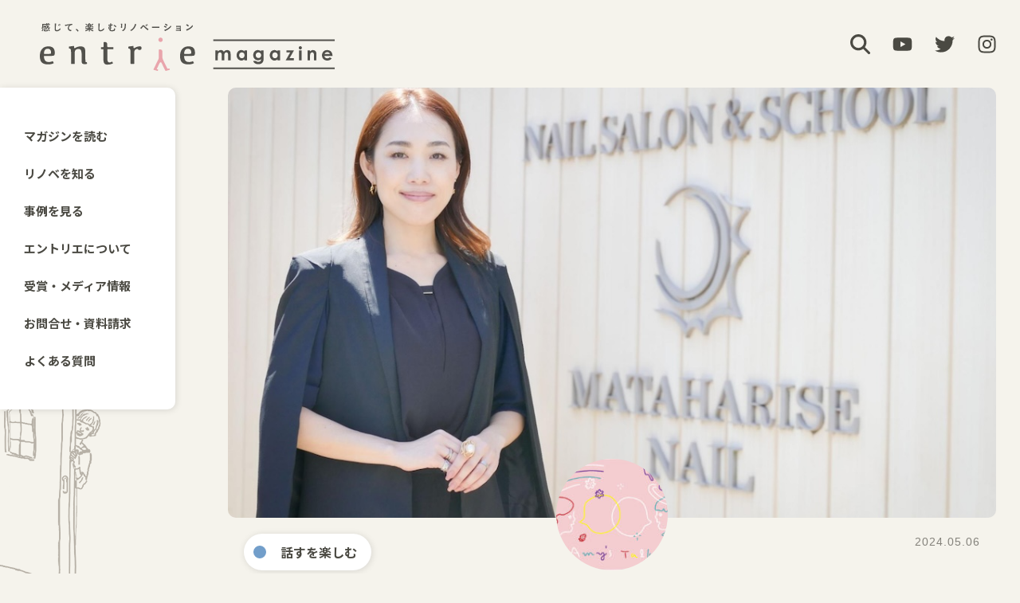

--- FILE ---
content_type: text/html; charset=UTF-8
request_url: https://entrie.net/amy/20240506/
body_size: 44698
content:
<!DOCTYPE html>
<html >
<head>
  <meta http-equiv="Content-Type" content="text/html; charset=utf-8">
  <meta name="viewport" content="width=device-width, initial-scale=1.0">
    <!-- Google Tag Manager -->
  <script>(function(w,d,s,l,i){w[l]=w[l]||[];w[l].push({'gtm.start':
    new Date().getTime(),event:'gtm.js'});var f=d.getElementsByTagName(s)[0],
  j=d.createElement(s),dl=l!='dataLayer'?'&l='+l:'';j.async=true;j.src=
  'https://www.googletagmanager.com/gtm.js?id='+i+dl;f.parentNode.insertBefore(j,f);
  })(window,document,'script','dataLayer','GTM-MBZKR7G');</script>
  <!-- End Google Tag Manager -->
  <title>「こうあるべき」にとらわれず、自分自身の道を歩く | MATAHARISE NAIL代表・ETSU（前田悦子）さん | エイミーズトーク #72 | エントリエマガジン</title>

		<!-- All in One SEO 4.9.2 - aioseo.com -->
	<meta name="description" content="今回お話を伺ったのは、茅ヶ崎のネイルサロンMATAHARISE NAIL代表・ETSU（前田悦子）さん。ネイリ" />
	<meta name="robots" content="max-image-preview:large" />
	<meta name="author" content="murata"/>
	<link rel="canonical" href="https://entrie.net/amy/20240506/" />
	<meta name="generator" content="All in One SEO (AIOSEO) 4.9.2" />
		<meta property="og:locale" content="ja_JP" />
		<meta property="og:site_name" content="エントリエマガジン | 感じて、楽しむリノベーション" />
		<meta property="og:type" content="article" />
		<meta property="og:title" content="「こうあるべき」にとらわれず、自分自身の道を歩く | MATAHARISE NAIL代表・ETSU（前田悦子）さん | エイミーズトーク #72 | エントリエマガジン" />
		<meta property="og:description" content="今回お話を伺ったのは、茅ヶ崎のネイルサロンMATAHARISE NAIL代表・ETSU（前田悦子）さん。ネイリ 今回お話を伺ったのは、茅ヶ崎のネイルサロンMATAHARISE NAIL代表・ETSU（前田悦子）さん。ネイリ |" />
		<meta property="og:url" content="https://entrie.net/amy/20240506/" />
		<meta property="og:image" content="https://entrie.net/wp-content/uploads/2024/05/image3.jpg" />
		<meta property="og:image:secure_url" content="https://entrie.net/wp-content/uploads/2024/05/image3.jpg" />
		<meta property="og:image:width" content="1024" />
		<meta property="og:image:height" content="683" />
		<meta property="article:published_time" content="2024-05-06T03:00:00+00:00" />
		<meta property="article:modified_time" content="-001-11-30T00:00:00+00:00" />
		<meta name="twitter:card" content="summary" />
		<meta name="twitter:title" content="「こうあるべき」にとらわれず、自分自身の道を歩く | MATAHARISE NAIL代表・ETSU（前田悦子）さん | エイミーズトーク #72 | エントリエマガジン" />
		<meta name="twitter:description" content="今回お話を伺ったのは、茅ヶ崎のネイルサロンMATAHARISE NAIL代表・ETSU（前田悦子）さん。ネイリ 今回お話を伺ったのは、茅ヶ崎のネイルサロンMATAHARISE NAIL代表・ETSU（前田悦子）さん。ネイリ |" />
		<meta name="twitter:image" content="https://entrie.net/wp-content/uploads/2024/05/image3.jpg" />
		<script type="application/ld+json" class="aioseo-schema">
			{"@context":"https:\/\/schema.org","@graph":[{"@type":"BlogPosting","@id":"https:\/\/entrie.net\/amy\/20240506\/#blogposting","name":"\u300c\u3053\u3046\u3042\u308b\u3079\u304d\u300d\u306b\u3068\u3089\u308f\u308c\u305a\u3001\u81ea\u5206\u81ea\u8eab\u306e\u9053\u3092\u6b69\u304f | MATAHARISE NAIL\u4ee3\u8868\u30fbETSU\uff08\u524d\u7530\u60a6\u5b50\uff09\u3055\u3093 | \u30a8\u30a4\u30df\u30fc\u30ba\u30c8\u30fc\u30af #72 | \u30a8\u30f3\u30c8\u30ea\u30a8\u30de\u30ac\u30b8\u30f3","headline":"\u300c\u3053\u3046\u3042\u308b\u3079\u304d\u300d\u306b\u3068\u3089\u308f\u308c\u305a\u3001\u81ea\u5206\u81ea\u8eab\u306e\u9053\u3092\u6b69\u304f | MATAHARISE NAIL\u4ee3\u8868\u30fbETSU\uff08\u524d\u7530\u60a6\u5b50\uff09\u3055\u3093 | \u30a8\u30a4\u30df\u30fc\u30ba\u30c8\u30fc\u30af #72","author":{"@id":"https:\/\/entrie.net\/author\/murata\/#author"},"publisher":{"@id":"https:\/\/entrie.net\/#organization"},"image":{"@type":"ImageObject","url":"https:\/\/entrie.net\/wp-content\/uploads\/2024\/05\/image3.jpg","width":1024,"height":683},"datePublished":"2024-05-06T12:00:00+09:00","dateModified":"2024-05-02T18:47:04+09:00","inLanguage":"ja","mainEntityOfPage":{"@id":"https:\/\/entrie.net\/amy\/20240506\/#webpage"},"isPartOf":{"@id":"https:\/\/entrie.net\/amy\/20240506\/#webpage"},"articleSection":"\u30a8\u30a4\u30df\u30fc\u30ba\u30c8\u30fc\u30af, \u624b\u4ed5\u4e8b, \u30d5\u30a1\u30c3\u30b7\u30e7\u30f3, \u50cd\u304f, \u30e9\u30a4\u30d5\u30b9\u30bf\u30a4\u30eb, \u8a71\u3059\u3092\u697d\u3057\u3080"},{"@type":"BreadcrumbList","@id":"https:\/\/entrie.net\/amy\/20240506\/#breadcrumblist","itemListElement":[{"@type":"ListItem","@id":"https:\/\/entrie.net#listItem","position":1,"name":"\u30db\u30fc\u30e0","item":"https:\/\/entrie.net","nextItem":{"@type":"ListItem","@id":"https:\/\/entrie.net\/category\/amy\/#listItem","name":"\u30a8\u30a4\u30df\u30fc\u30ba\u30c8\u30fc\u30af"}},{"@type":"ListItem","@id":"https:\/\/entrie.net\/category\/amy\/#listItem","position":2,"name":"\u30a8\u30a4\u30df\u30fc\u30ba\u30c8\u30fc\u30af","item":"https:\/\/entrie.net\/category\/amy\/","nextItem":{"@type":"ListItem","@id":"https:\/\/entrie.net\/amy\/20240506\/#listItem","name":"\u300c\u3053\u3046\u3042\u308b\u3079\u304d\u300d\u306b\u3068\u3089\u308f\u308c\u305a\u3001\u81ea\u5206\u81ea\u8eab\u306e\u9053\u3092\u6b69\u304f | MATAHARISE NAIL\u4ee3\u8868\u30fbETSU\uff08\u524d\u7530\u60a6\u5b50\uff09\u3055\u3093 | \u30a8\u30a4\u30df\u30fc\u30ba\u30c8\u30fc\u30af #72"},"previousItem":{"@type":"ListItem","@id":"https:\/\/entrie.net#listItem","name":"\u30db\u30fc\u30e0"}},{"@type":"ListItem","@id":"https:\/\/entrie.net\/amy\/20240506\/#listItem","position":3,"name":"\u300c\u3053\u3046\u3042\u308b\u3079\u304d\u300d\u306b\u3068\u3089\u308f\u308c\u305a\u3001\u81ea\u5206\u81ea\u8eab\u306e\u9053\u3092\u6b69\u304f | MATAHARISE NAIL\u4ee3\u8868\u30fbETSU\uff08\u524d\u7530\u60a6\u5b50\uff09\u3055\u3093 | \u30a8\u30a4\u30df\u30fc\u30ba\u30c8\u30fc\u30af #72","previousItem":{"@type":"ListItem","@id":"https:\/\/entrie.net\/category\/amy\/#listItem","name":"\u30a8\u30a4\u30df\u30fc\u30ba\u30c8\u30fc\u30af"}}]},{"@type":"Organization","@id":"https:\/\/entrie.net\/#organization","name":"\u30a8\u30f3\u30c8\u30ea\u30a8","description":"\u611f\u3058\u3066\u3001\u697d\u3057\u3080\u30ea\u30ce\u30d9\u30fc\u30b7\u30e7\u30f3","url":"https:\/\/entrie.net\/"},{"@type":"Person","@id":"https:\/\/entrie.net\/author\/murata\/#author","url":"https:\/\/entrie.net\/author\/murata\/","name":"murata","image":{"@type":"ImageObject","@id":"https:\/\/entrie.net\/amy\/20240506\/#authorImage","url":"https:\/\/secure.gravatar.com\/avatar\/dbaf8db8cf216fa12911ffbda76a938cece75b3b5df1a9f9fc6843d4ca13d64d?s=96&d=mm&r=g","width":96,"height":96,"caption":"murata"}},{"@type":"WebPage","@id":"https:\/\/entrie.net\/amy\/20240506\/#webpage","url":"https:\/\/entrie.net\/amy\/20240506\/","name":"\u300c\u3053\u3046\u3042\u308b\u3079\u304d\u300d\u306b\u3068\u3089\u308f\u308c\u305a\u3001\u81ea\u5206\u81ea\u8eab\u306e\u9053\u3092\u6b69\u304f | MATAHARISE NAIL\u4ee3\u8868\u30fbETSU\uff08\u524d\u7530\u60a6\u5b50\uff09\u3055\u3093 | \u30a8\u30a4\u30df\u30fc\u30ba\u30c8\u30fc\u30af #72 | \u30a8\u30f3\u30c8\u30ea\u30a8\u30de\u30ac\u30b8\u30f3","description":"\u4eca\u56de\u304a\u8a71\u3092\u4f3a\u3063\u305f\u306e\u306f\u3001\u8305\u30f6\u5d0e\u306e\u30cd\u30a4\u30eb\u30b5\u30ed\u30f3MATAHARISE NAIL\u4ee3\u8868\u30fbETSU\uff08\u524d\u7530\u60a6\u5b50\uff09\u3055\u3093\u3002\u30cd\u30a4\u30ea","inLanguage":"ja","isPartOf":{"@id":"https:\/\/entrie.net\/#website"},"breadcrumb":{"@id":"https:\/\/entrie.net\/amy\/20240506\/#breadcrumblist"},"author":{"@id":"https:\/\/entrie.net\/author\/murata\/#author"},"creator":{"@id":"https:\/\/entrie.net\/author\/murata\/#author"},"image":{"@type":"ImageObject","url":"https:\/\/entrie.net\/wp-content\/uploads\/2024\/05\/image3.jpg","@id":"https:\/\/entrie.net\/amy\/20240506\/#mainImage","width":1024,"height":683},"primaryImageOfPage":{"@id":"https:\/\/entrie.net\/amy\/20240506\/#mainImage"},"datePublished":"2024-05-06T12:00:00+09:00","dateModified":"2024-05-02T18:47:04+09:00"},{"@type":"WebSite","@id":"https:\/\/entrie.net\/#website","url":"https:\/\/entrie.net\/","name":"entrie magazine \u2010 \u30a8\u30f3\u30c8\u30ea\u30a8\u30de\u30ac\u30b8\u30f3","alternateName":"\u611f\u3058\u3066\u3001\u697d\u3057\u3080\u30ea\u30ce\u30d9\u30fc\u30b7\u30e7\u30f3","description":"\u611f\u3058\u3066\u3001\u697d\u3057\u3080\u30ea\u30ce\u30d9\u30fc\u30b7\u30e7\u30f3","inLanguage":"ja","publisher":{"@id":"https:\/\/entrie.net\/#organization"}}]}
		</script>
		<!-- All in One SEO -->

<link rel='dns-prefetch' href='//use.fontawesome.com' />
<link rel="alternate" title="oEmbed (JSON)" type="application/json+oembed" href="https://entrie.net/wp-json/oembed/1.0/embed?url=https%3A%2F%2Fentrie.net%2Famy%2F20240506%2F" />
<link rel="alternate" title="oEmbed (XML)" type="text/xml+oembed" href="https://entrie.net/wp-json/oembed/1.0/embed?url=https%3A%2F%2Fentrie.net%2Famy%2F20240506%2F&#038;format=xml" />
<style id='wp-img-auto-sizes-contain-inline-css' type='text/css'>
img:is([sizes=auto i],[sizes^="auto," i]){contain-intrinsic-size:3000px 1500px}
/*# sourceURL=wp-img-auto-sizes-contain-inline-css */
</style>
<link rel='stylesheet' id='wp-block-library-css' href='https://entrie.net/wp-includes/css/dist/block-library/style.min.css?ver=6.9' type='text/css' media='all' />
<style id='wp-block-gallery-inline-css' type='text/css'>
.blocks-gallery-grid:not(.has-nested-images),.wp-block-gallery:not(.has-nested-images){display:flex;flex-wrap:wrap;list-style-type:none;margin:0;padding:0}.blocks-gallery-grid:not(.has-nested-images) .blocks-gallery-image,.blocks-gallery-grid:not(.has-nested-images) .blocks-gallery-item,.wp-block-gallery:not(.has-nested-images) .blocks-gallery-image,.wp-block-gallery:not(.has-nested-images) .blocks-gallery-item{display:flex;flex-direction:column;flex-grow:1;justify-content:center;margin:0 1em 1em 0;position:relative;width:calc(50% - 1em)}.blocks-gallery-grid:not(.has-nested-images) .blocks-gallery-image:nth-of-type(2n),.blocks-gallery-grid:not(.has-nested-images) .blocks-gallery-item:nth-of-type(2n),.wp-block-gallery:not(.has-nested-images) .blocks-gallery-image:nth-of-type(2n),.wp-block-gallery:not(.has-nested-images) .blocks-gallery-item:nth-of-type(2n){margin-right:0}.blocks-gallery-grid:not(.has-nested-images) .blocks-gallery-image figure,.blocks-gallery-grid:not(.has-nested-images) .blocks-gallery-item figure,.wp-block-gallery:not(.has-nested-images) .blocks-gallery-image figure,.wp-block-gallery:not(.has-nested-images) .blocks-gallery-item figure{align-items:flex-end;display:flex;height:100%;justify-content:flex-start;margin:0}.blocks-gallery-grid:not(.has-nested-images) .blocks-gallery-image img,.blocks-gallery-grid:not(.has-nested-images) .blocks-gallery-item img,.wp-block-gallery:not(.has-nested-images) .blocks-gallery-image img,.wp-block-gallery:not(.has-nested-images) .blocks-gallery-item img{display:block;height:auto;max-width:100%;width:auto}.blocks-gallery-grid:not(.has-nested-images) .blocks-gallery-image figcaption,.blocks-gallery-grid:not(.has-nested-images) .blocks-gallery-item figcaption,.wp-block-gallery:not(.has-nested-images) .blocks-gallery-image figcaption,.wp-block-gallery:not(.has-nested-images) .blocks-gallery-item figcaption{background:linear-gradient(0deg,#000000b3,#0000004d 70%,#0000);bottom:0;box-sizing:border-box;color:#fff;font-size:.8em;margin:0;max-height:100%;overflow:auto;padding:3em .77em .7em;position:absolute;text-align:center;width:100%;z-index:2}.blocks-gallery-grid:not(.has-nested-images) .blocks-gallery-image figcaption img,.blocks-gallery-grid:not(.has-nested-images) .blocks-gallery-item figcaption img,.wp-block-gallery:not(.has-nested-images) .blocks-gallery-image figcaption img,.wp-block-gallery:not(.has-nested-images) .blocks-gallery-item figcaption img{display:inline}.blocks-gallery-grid:not(.has-nested-images) figcaption,.wp-block-gallery:not(.has-nested-images) figcaption{flex-grow:1}.blocks-gallery-grid:not(.has-nested-images).is-cropped .blocks-gallery-image a,.blocks-gallery-grid:not(.has-nested-images).is-cropped .blocks-gallery-image img,.blocks-gallery-grid:not(.has-nested-images).is-cropped .blocks-gallery-item a,.blocks-gallery-grid:not(.has-nested-images).is-cropped .blocks-gallery-item img,.wp-block-gallery:not(.has-nested-images).is-cropped .blocks-gallery-image a,.wp-block-gallery:not(.has-nested-images).is-cropped .blocks-gallery-image img,.wp-block-gallery:not(.has-nested-images).is-cropped .blocks-gallery-item a,.wp-block-gallery:not(.has-nested-images).is-cropped .blocks-gallery-item img{flex:1;height:100%;object-fit:cover;width:100%}.blocks-gallery-grid:not(.has-nested-images).columns-1 .blocks-gallery-image,.blocks-gallery-grid:not(.has-nested-images).columns-1 .blocks-gallery-item,.wp-block-gallery:not(.has-nested-images).columns-1 .blocks-gallery-image,.wp-block-gallery:not(.has-nested-images).columns-1 .blocks-gallery-item{margin-right:0;width:100%}@media (min-width:600px){.blocks-gallery-grid:not(.has-nested-images).columns-3 .blocks-gallery-image,.blocks-gallery-grid:not(.has-nested-images).columns-3 .blocks-gallery-item,.wp-block-gallery:not(.has-nested-images).columns-3 .blocks-gallery-image,.wp-block-gallery:not(.has-nested-images).columns-3 .blocks-gallery-item{margin-right:1em;width:calc(33.33333% - .66667em)}.blocks-gallery-grid:not(.has-nested-images).columns-4 .blocks-gallery-image,.blocks-gallery-grid:not(.has-nested-images).columns-4 .blocks-gallery-item,.wp-block-gallery:not(.has-nested-images).columns-4 .blocks-gallery-image,.wp-block-gallery:not(.has-nested-images).columns-4 .blocks-gallery-item{margin-right:1em;width:calc(25% - .75em)}.blocks-gallery-grid:not(.has-nested-images).columns-5 .blocks-gallery-image,.blocks-gallery-grid:not(.has-nested-images).columns-5 .blocks-gallery-item,.wp-block-gallery:not(.has-nested-images).columns-5 .blocks-gallery-image,.wp-block-gallery:not(.has-nested-images).columns-5 .blocks-gallery-item{margin-right:1em;width:calc(20% - .8em)}.blocks-gallery-grid:not(.has-nested-images).columns-6 .blocks-gallery-image,.blocks-gallery-grid:not(.has-nested-images).columns-6 .blocks-gallery-item,.wp-block-gallery:not(.has-nested-images).columns-6 .blocks-gallery-image,.wp-block-gallery:not(.has-nested-images).columns-6 .blocks-gallery-item{margin-right:1em;width:calc(16.66667% - .83333em)}.blocks-gallery-grid:not(.has-nested-images).columns-7 .blocks-gallery-image,.blocks-gallery-grid:not(.has-nested-images).columns-7 .blocks-gallery-item,.wp-block-gallery:not(.has-nested-images).columns-7 .blocks-gallery-image,.wp-block-gallery:not(.has-nested-images).columns-7 .blocks-gallery-item{margin-right:1em;width:calc(14.28571% - .85714em)}.blocks-gallery-grid:not(.has-nested-images).columns-8 .blocks-gallery-image,.blocks-gallery-grid:not(.has-nested-images).columns-8 .blocks-gallery-item,.wp-block-gallery:not(.has-nested-images).columns-8 .blocks-gallery-image,.wp-block-gallery:not(.has-nested-images).columns-8 .blocks-gallery-item{margin-right:1em;width:calc(12.5% - .875em)}.blocks-gallery-grid:not(.has-nested-images).columns-1 .blocks-gallery-image:nth-of-type(1n),.blocks-gallery-grid:not(.has-nested-images).columns-1 .blocks-gallery-item:nth-of-type(1n),.blocks-gallery-grid:not(.has-nested-images).columns-2 .blocks-gallery-image:nth-of-type(2n),.blocks-gallery-grid:not(.has-nested-images).columns-2 .blocks-gallery-item:nth-of-type(2n),.blocks-gallery-grid:not(.has-nested-images).columns-3 .blocks-gallery-image:nth-of-type(3n),.blocks-gallery-grid:not(.has-nested-images).columns-3 .blocks-gallery-item:nth-of-type(3n),.blocks-gallery-grid:not(.has-nested-images).columns-4 .blocks-gallery-image:nth-of-type(4n),.blocks-gallery-grid:not(.has-nested-images).columns-4 .blocks-gallery-item:nth-of-type(4n),.blocks-gallery-grid:not(.has-nested-images).columns-5 .blocks-gallery-image:nth-of-type(5n),.blocks-gallery-grid:not(.has-nested-images).columns-5 .blocks-gallery-item:nth-of-type(5n),.blocks-gallery-grid:not(.has-nested-images).columns-6 .blocks-gallery-image:nth-of-type(6n),.blocks-gallery-grid:not(.has-nested-images).columns-6 .blocks-gallery-item:nth-of-type(6n),.blocks-gallery-grid:not(.has-nested-images).columns-7 .blocks-gallery-image:nth-of-type(7n),.blocks-gallery-grid:not(.has-nested-images).columns-7 .blocks-gallery-item:nth-of-type(7n),.blocks-gallery-grid:not(.has-nested-images).columns-8 .blocks-gallery-image:nth-of-type(8n),.blocks-gallery-grid:not(.has-nested-images).columns-8 .blocks-gallery-item:nth-of-type(8n),.wp-block-gallery:not(.has-nested-images).columns-1 .blocks-gallery-image:nth-of-type(1n),.wp-block-gallery:not(.has-nested-images).columns-1 .blocks-gallery-item:nth-of-type(1n),.wp-block-gallery:not(.has-nested-images).columns-2 .blocks-gallery-image:nth-of-type(2n),.wp-block-gallery:not(.has-nested-images).columns-2 .blocks-gallery-item:nth-of-type(2n),.wp-block-gallery:not(.has-nested-images).columns-3 .blocks-gallery-image:nth-of-type(3n),.wp-block-gallery:not(.has-nested-images).columns-3 .blocks-gallery-item:nth-of-type(3n),.wp-block-gallery:not(.has-nested-images).columns-4 .blocks-gallery-image:nth-of-type(4n),.wp-block-gallery:not(.has-nested-images).columns-4 .blocks-gallery-item:nth-of-type(4n),.wp-block-gallery:not(.has-nested-images).columns-5 .blocks-gallery-image:nth-of-type(5n),.wp-block-gallery:not(.has-nested-images).columns-5 .blocks-gallery-item:nth-of-type(5n),.wp-block-gallery:not(.has-nested-images).columns-6 .blocks-gallery-image:nth-of-type(6n),.wp-block-gallery:not(.has-nested-images).columns-6 .blocks-gallery-item:nth-of-type(6n),.wp-block-gallery:not(.has-nested-images).columns-7 .blocks-gallery-image:nth-of-type(7n),.wp-block-gallery:not(.has-nested-images).columns-7 .blocks-gallery-item:nth-of-type(7n),.wp-block-gallery:not(.has-nested-images).columns-8 .blocks-gallery-image:nth-of-type(8n),.wp-block-gallery:not(.has-nested-images).columns-8 .blocks-gallery-item:nth-of-type(8n){margin-right:0}}.blocks-gallery-grid:not(.has-nested-images) .blocks-gallery-image:last-child,.blocks-gallery-grid:not(.has-nested-images) .blocks-gallery-item:last-child,.wp-block-gallery:not(.has-nested-images) .blocks-gallery-image:last-child,.wp-block-gallery:not(.has-nested-images) .blocks-gallery-item:last-child{margin-right:0}.blocks-gallery-grid:not(.has-nested-images).alignleft,.blocks-gallery-grid:not(.has-nested-images).alignright,.wp-block-gallery:not(.has-nested-images).alignleft,.wp-block-gallery:not(.has-nested-images).alignright{max-width:420px;width:100%}.blocks-gallery-grid:not(.has-nested-images).aligncenter .blocks-gallery-item figure,.wp-block-gallery:not(.has-nested-images).aligncenter .blocks-gallery-item figure{justify-content:center}.wp-block-gallery:not(.is-cropped) .blocks-gallery-item{align-self:flex-start}figure.wp-block-gallery.has-nested-images{align-items:normal}.wp-block-gallery.has-nested-images figure.wp-block-image:not(#individual-image){margin:0;width:calc(50% - var(--wp--style--unstable-gallery-gap, 16px)/2)}.wp-block-gallery.has-nested-images figure.wp-block-image{box-sizing:border-box;display:flex;flex-direction:column;flex-grow:1;justify-content:center;max-width:100%;position:relative}.wp-block-gallery.has-nested-images figure.wp-block-image>a,.wp-block-gallery.has-nested-images figure.wp-block-image>div{flex-direction:column;flex-grow:1;margin:0}.wp-block-gallery.has-nested-images figure.wp-block-image img{display:block;height:auto;max-width:100%!important;width:auto}.wp-block-gallery.has-nested-images figure.wp-block-image figcaption,.wp-block-gallery.has-nested-images figure.wp-block-image:has(figcaption):before{bottom:0;left:0;max-height:100%;position:absolute;right:0}.wp-block-gallery.has-nested-images figure.wp-block-image:has(figcaption):before{backdrop-filter:blur(3px);content:"";height:100%;-webkit-mask-image:linear-gradient(0deg,#000 20%,#0000);mask-image:linear-gradient(0deg,#000 20%,#0000);max-height:40%;pointer-events:none}.wp-block-gallery.has-nested-images figure.wp-block-image figcaption{box-sizing:border-box;color:#fff;font-size:13px;margin:0;overflow:auto;padding:1em;text-align:center;text-shadow:0 0 1.5px #000}.wp-block-gallery.has-nested-images figure.wp-block-image figcaption::-webkit-scrollbar{height:12px;width:12px}.wp-block-gallery.has-nested-images figure.wp-block-image figcaption::-webkit-scrollbar-track{background-color:initial}.wp-block-gallery.has-nested-images figure.wp-block-image figcaption::-webkit-scrollbar-thumb{background-clip:padding-box;background-color:initial;border:3px solid #0000;border-radius:8px}.wp-block-gallery.has-nested-images figure.wp-block-image figcaption:focus-within::-webkit-scrollbar-thumb,.wp-block-gallery.has-nested-images figure.wp-block-image figcaption:focus::-webkit-scrollbar-thumb,.wp-block-gallery.has-nested-images figure.wp-block-image figcaption:hover::-webkit-scrollbar-thumb{background-color:#fffc}.wp-block-gallery.has-nested-images figure.wp-block-image figcaption{scrollbar-color:#0000 #0000;scrollbar-gutter:stable both-edges;scrollbar-width:thin}.wp-block-gallery.has-nested-images figure.wp-block-image figcaption:focus,.wp-block-gallery.has-nested-images figure.wp-block-image figcaption:focus-within,.wp-block-gallery.has-nested-images figure.wp-block-image figcaption:hover{scrollbar-color:#fffc #0000}.wp-block-gallery.has-nested-images figure.wp-block-image figcaption{will-change:transform}@media (hover:none){.wp-block-gallery.has-nested-images figure.wp-block-image figcaption{scrollbar-color:#fffc #0000}}.wp-block-gallery.has-nested-images figure.wp-block-image figcaption{background:linear-gradient(0deg,#0006,#0000)}.wp-block-gallery.has-nested-images figure.wp-block-image figcaption img{display:inline}.wp-block-gallery.has-nested-images figure.wp-block-image figcaption a{color:inherit}.wp-block-gallery.has-nested-images figure.wp-block-image.has-custom-border img{box-sizing:border-box}.wp-block-gallery.has-nested-images figure.wp-block-image.has-custom-border>a,.wp-block-gallery.has-nested-images figure.wp-block-image.has-custom-border>div,.wp-block-gallery.has-nested-images figure.wp-block-image.is-style-rounded>a,.wp-block-gallery.has-nested-images figure.wp-block-image.is-style-rounded>div{flex:1 1 auto}.wp-block-gallery.has-nested-images figure.wp-block-image.has-custom-border figcaption,.wp-block-gallery.has-nested-images figure.wp-block-image.is-style-rounded figcaption{background:none;color:inherit;flex:initial;margin:0;padding:10px 10px 9px;position:relative;text-shadow:none}.wp-block-gallery.has-nested-images figure.wp-block-image.has-custom-border:before,.wp-block-gallery.has-nested-images figure.wp-block-image.is-style-rounded:before{content:none}.wp-block-gallery.has-nested-images figcaption{flex-basis:100%;flex-grow:1;text-align:center}.wp-block-gallery.has-nested-images:not(.is-cropped) figure.wp-block-image:not(#individual-image){margin-bottom:auto;margin-top:0}.wp-block-gallery.has-nested-images.is-cropped figure.wp-block-image:not(#individual-image){align-self:inherit}.wp-block-gallery.has-nested-images.is-cropped figure.wp-block-image:not(#individual-image)>a,.wp-block-gallery.has-nested-images.is-cropped figure.wp-block-image:not(#individual-image)>div:not(.components-drop-zone){display:flex}.wp-block-gallery.has-nested-images.is-cropped figure.wp-block-image:not(#individual-image) a,.wp-block-gallery.has-nested-images.is-cropped figure.wp-block-image:not(#individual-image) img{flex:1 0 0%;height:100%;object-fit:cover;width:100%}.wp-block-gallery.has-nested-images.columns-1 figure.wp-block-image:not(#individual-image){width:100%}@media (min-width:600px){.wp-block-gallery.has-nested-images.columns-3 figure.wp-block-image:not(#individual-image){width:calc(33.33333% - var(--wp--style--unstable-gallery-gap, 16px)*.66667)}.wp-block-gallery.has-nested-images.columns-4 figure.wp-block-image:not(#individual-image){width:calc(25% - var(--wp--style--unstable-gallery-gap, 16px)*.75)}.wp-block-gallery.has-nested-images.columns-5 figure.wp-block-image:not(#individual-image){width:calc(20% - var(--wp--style--unstable-gallery-gap, 16px)*.8)}.wp-block-gallery.has-nested-images.columns-6 figure.wp-block-image:not(#individual-image){width:calc(16.66667% - var(--wp--style--unstable-gallery-gap, 16px)*.83333)}.wp-block-gallery.has-nested-images.columns-7 figure.wp-block-image:not(#individual-image){width:calc(14.28571% - var(--wp--style--unstable-gallery-gap, 16px)*.85714)}.wp-block-gallery.has-nested-images.columns-8 figure.wp-block-image:not(#individual-image){width:calc(12.5% - var(--wp--style--unstable-gallery-gap, 16px)*.875)}.wp-block-gallery.has-nested-images.columns-default figure.wp-block-image:not(#individual-image){width:calc(33.33% - var(--wp--style--unstable-gallery-gap, 16px)*.66667)}.wp-block-gallery.has-nested-images.columns-default figure.wp-block-image:not(#individual-image):first-child:nth-last-child(2),.wp-block-gallery.has-nested-images.columns-default figure.wp-block-image:not(#individual-image):first-child:nth-last-child(2)~figure.wp-block-image:not(#individual-image){width:calc(50% - var(--wp--style--unstable-gallery-gap, 16px)*.5)}.wp-block-gallery.has-nested-images.columns-default figure.wp-block-image:not(#individual-image):first-child:last-child{width:100%}}.wp-block-gallery.has-nested-images.alignleft,.wp-block-gallery.has-nested-images.alignright{max-width:420px;width:100%}.wp-block-gallery.has-nested-images.aligncenter{justify-content:center}
/*# sourceURL=https://entrie.net/wp-includes/blocks/gallery/style.min.css */
</style>
<style id='wp-block-heading-inline-css' type='text/css'>
h1:where(.wp-block-heading).has-background,h2:where(.wp-block-heading).has-background,h3:where(.wp-block-heading).has-background,h4:where(.wp-block-heading).has-background,h5:where(.wp-block-heading).has-background,h6:where(.wp-block-heading).has-background{padding:1.25em 2.375em}h1.has-text-align-left[style*=writing-mode]:where([style*=vertical-lr]),h1.has-text-align-right[style*=writing-mode]:where([style*=vertical-rl]),h2.has-text-align-left[style*=writing-mode]:where([style*=vertical-lr]),h2.has-text-align-right[style*=writing-mode]:where([style*=vertical-rl]),h3.has-text-align-left[style*=writing-mode]:where([style*=vertical-lr]),h3.has-text-align-right[style*=writing-mode]:where([style*=vertical-rl]),h4.has-text-align-left[style*=writing-mode]:where([style*=vertical-lr]),h4.has-text-align-right[style*=writing-mode]:where([style*=vertical-rl]),h5.has-text-align-left[style*=writing-mode]:where([style*=vertical-lr]),h5.has-text-align-right[style*=writing-mode]:where([style*=vertical-rl]),h6.has-text-align-left[style*=writing-mode]:where([style*=vertical-lr]),h6.has-text-align-right[style*=writing-mode]:where([style*=vertical-rl]){rotate:180deg}
/*# sourceURL=https://entrie.net/wp-includes/blocks/heading/style.min.css */
</style>
<style id='wp-block-image-inline-css' type='text/css'>
.wp-block-image>a,.wp-block-image>figure>a{display:inline-block}.wp-block-image img{box-sizing:border-box;height:auto;max-width:100%;vertical-align:bottom}@media not (prefers-reduced-motion){.wp-block-image img.hide{visibility:hidden}.wp-block-image img.show{animation:show-content-image .4s}}.wp-block-image[style*=border-radius] img,.wp-block-image[style*=border-radius]>a{border-radius:inherit}.wp-block-image.has-custom-border img{box-sizing:border-box}.wp-block-image.aligncenter{text-align:center}.wp-block-image.alignfull>a,.wp-block-image.alignwide>a{width:100%}.wp-block-image.alignfull img,.wp-block-image.alignwide img{height:auto;width:100%}.wp-block-image .aligncenter,.wp-block-image .alignleft,.wp-block-image .alignright,.wp-block-image.aligncenter,.wp-block-image.alignleft,.wp-block-image.alignright{display:table}.wp-block-image .aligncenter>figcaption,.wp-block-image .alignleft>figcaption,.wp-block-image .alignright>figcaption,.wp-block-image.aligncenter>figcaption,.wp-block-image.alignleft>figcaption,.wp-block-image.alignright>figcaption{caption-side:bottom;display:table-caption}.wp-block-image .alignleft{float:left;margin:.5em 1em .5em 0}.wp-block-image .alignright{float:right;margin:.5em 0 .5em 1em}.wp-block-image .aligncenter{margin-left:auto;margin-right:auto}.wp-block-image :where(figcaption){margin-bottom:1em;margin-top:.5em}.wp-block-image.is-style-circle-mask img{border-radius:9999px}@supports ((-webkit-mask-image:none) or (mask-image:none)) or (-webkit-mask-image:none){.wp-block-image.is-style-circle-mask img{border-radius:0;-webkit-mask-image:url('data:image/svg+xml;utf8,<svg viewBox="0 0 100 100" xmlns="http://www.w3.org/2000/svg"><circle cx="50" cy="50" r="50"/></svg>');mask-image:url('data:image/svg+xml;utf8,<svg viewBox="0 0 100 100" xmlns="http://www.w3.org/2000/svg"><circle cx="50" cy="50" r="50"/></svg>');mask-mode:alpha;-webkit-mask-position:center;mask-position:center;-webkit-mask-repeat:no-repeat;mask-repeat:no-repeat;-webkit-mask-size:contain;mask-size:contain}}:root :where(.wp-block-image.is-style-rounded img,.wp-block-image .is-style-rounded img){border-radius:9999px}.wp-block-image figure{margin:0}.wp-lightbox-container{display:flex;flex-direction:column;position:relative}.wp-lightbox-container img{cursor:zoom-in}.wp-lightbox-container img:hover+button{opacity:1}.wp-lightbox-container button{align-items:center;backdrop-filter:blur(16px) saturate(180%);background-color:#5a5a5a40;border:none;border-radius:4px;cursor:zoom-in;display:flex;height:20px;justify-content:center;opacity:0;padding:0;position:absolute;right:16px;text-align:center;top:16px;width:20px;z-index:100}@media not (prefers-reduced-motion){.wp-lightbox-container button{transition:opacity .2s ease}}.wp-lightbox-container button:focus-visible{outline:3px auto #5a5a5a40;outline:3px auto -webkit-focus-ring-color;outline-offset:3px}.wp-lightbox-container button:hover{cursor:pointer;opacity:1}.wp-lightbox-container button:focus{opacity:1}.wp-lightbox-container button:focus,.wp-lightbox-container button:hover,.wp-lightbox-container button:not(:hover):not(:active):not(.has-background){background-color:#5a5a5a40;border:none}.wp-lightbox-overlay{box-sizing:border-box;cursor:zoom-out;height:100vh;left:0;overflow:hidden;position:fixed;top:0;visibility:hidden;width:100%;z-index:100000}.wp-lightbox-overlay .close-button{align-items:center;cursor:pointer;display:flex;justify-content:center;min-height:40px;min-width:40px;padding:0;position:absolute;right:calc(env(safe-area-inset-right) + 16px);top:calc(env(safe-area-inset-top) + 16px);z-index:5000000}.wp-lightbox-overlay .close-button:focus,.wp-lightbox-overlay .close-button:hover,.wp-lightbox-overlay .close-button:not(:hover):not(:active):not(.has-background){background:none;border:none}.wp-lightbox-overlay .lightbox-image-container{height:var(--wp--lightbox-container-height);left:50%;overflow:hidden;position:absolute;top:50%;transform:translate(-50%,-50%);transform-origin:top left;width:var(--wp--lightbox-container-width);z-index:9999999999}.wp-lightbox-overlay .wp-block-image{align-items:center;box-sizing:border-box;display:flex;height:100%;justify-content:center;margin:0;position:relative;transform-origin:0 0;width:100%;z-index:3000000}.wp-lightbox-overlay .wp-block-image img{height:var(--wp--lightbox-image-height);min-height:var(--wp--lightbox-image-height);min-width:var(--wp--lightbox-image-width);width:var(--wp--lightbox-image-width)}.wp-lightbox-overlay .wp-block-image figcaption{display:none}.wp-lightbox-overlay button{background:none;border:none}.wp-lightbox-overlay .scrim{background-color:#fff;height:100%;opacity:.9;position:absolute;width:100%;z-index:2000000}.wp-lightbox-overlay.active{visibility:visible}@media not (prefers-reduced-motion){.wp-lightbox-overlay.active{animation:turn-on-visibility .25s both}.wp-lightbox-overlay.active img{animation:turn-on-visibility .35s both}.wp-lightbox-overlay.show-closing-animation:not(.active){animation:turn-off-visibility .35s both}.wp-lightbox-overlay.show-closing-animation:not(.active) img{animation:turn-off-visibility .25s both}.wp-lightbox-overlay.zoom.active{animation:none;opacity:1;visibility:visible}.wp-lightbox-overlay.zoom.active .lightbox-image-container{animation:lightbox-zoom-in .4s}.wp-lightbox-overlay.zoom.active .lightbox-image-container img{animation:none}.wp-lightbox-overlay.zoom.active .scrim{animation:turn-on-visibility .4s forwards}.wp-lightbox-overlay.zoom.show-closing-animation:not(.active){animation:none}.wp-lightbox-overlay.zoom.show-closing-animation:not(.active) .lightbox-image-container{animation:lightbox-zoom-out .4s}.wp-lightbox-overlay.zoom.show-closing-animation:not(.active) .lightbox-image-container img{animation:none}.wp-lightbox-overlay.zoom.show-closing-animation:not(.active) .scrim{animation:turn-off-visibility .4s forwards}}@keyframes show-content-image{0%{visibility:hidden}99%{visibility:hidden}to{visibility:visible}}@keyframes turn-on-visibility{0%{opacity:0}to{opacity:1}}@keyframes turn-off-visibility{0%{opacity:1;visibility:visible}99%{opacity:0;visibility:visible}to{opacity:0;visibility:hidden}}@keyframes lightbox-zoom-in{0%{transform:translate(calc((-100vw + var(--wp--lightbox-scrollbar-width))/2 + var(--wp--lightbox-initial-left-position)),calc(-50vh + var(--wp--lightbox-initial-top-position))) scale(var(--wp--lightbox-scale))}to{transform:translate(-50%,-50%) scale(1)}}@keyframes lightbox-zoom-out{0%{transform:translate(-50%,-50%) scale(1);visibility:visible}99%{visibility:visible}to{transform:translate(calc((-100vw + var(--wp--lightbox-scrollbar-width))/2 + var(--wp--lightbox-initial-left-position)),calc(-50vh + var(--wp--lightbox-initial-top-position))) scale(var(--wp--lightbox-scale));visibility:hidden}}
/*# sourceURL=https://entrie.net/wp-includes/blocks/image/style.min.css */
</style>
<style id='wp-block-paragraph-inline-css' type='text/css'>
.is-small-text{font-size:.875em}.is-regular-text{font-size:1em}.is-large-text{font-size:2.25em}.is-larger-text{font-size:3em}.has-drop-cap:not(:focus):first-letter{float:left;font-size:8.4em;font-style:normal;font-weight:100;line-height:.68;margin:.05em .1em 0 0;text-transform:uppercase}body.rtl .has-drop-cap:not(:focus):first-letter{float:none;margin-left:.1em}p.has-drop-cap.has-background{overflow:hidden}:root :where(p.has-background){padding:1.25em 2.375em}:where(p.has-text-color:not(.has-link-color)) a{color:inherit}p.has-text-align-left[style*="writing-mode:vertical-lr"],p.has-text-align-right[style*="writing-mode:vertical-rl"]{rotate:180deg}
/*# sourceURL=https://entrie.net/wp-includes/blocks/paragraph/style.min.css */
</style>
<style id='global-styles-inline-css' type='text/css'>
:root{--wp--preset--aspect-ratio--square: 1;--wp--preset--aspect-ratio--4-3: 4/3;--wp--preset--aspect-ratio--3-4: 3/4;--wp--preset--aspect-ratio--3-2: 3/2;--wp--preset--aspect-ratio--2-3: 2/3;--wp--preset--aspect-ratio--16-9: 16/9;--wp--preset--aspect-ratio--9-16: 9/16;--wp--preset--color--black: #000000;--wp--preset--color--cyan-bluish-gray: #abb8c3;--wp--preset--color--white: #ffffff;--wp--preset--color--pale-pink: #f78da7;--wp--preset--color--vivid-red: #cf2e2e;--wp--preset--color--luminous-vivid-orange: #ff6900;--wp--preset--color--luminous-vivid-amber: #fcb900;--wp--preset--color--light-green-cyan: #7bdcb5;--wp--preset--color--vivid-green-cyan: #00d084;--wp--preset--color--pale-cyan-blue: #8ed1fc;--wp--preset--color--vivid-cyan-blue: #0693e3;--wp--preset--color--vivid-purple: #9b51e0;--wp--preset--color--base: #ffffff;--wp--preset--color--contrast: #52514c;--wp--preset--color--bg: #f5f3ec;--wp--preset--color--primary: #e9a5ac;--wp--preset--color--secondary: #dedad2;--wp--preset--color--meet-ico: #d886b9;--wp--preset--color--meet: #efd7e5;--wp--preset--color--difference-ico: #9d89c7;--wp--preset--color--difference: #e2deed;--wp--preset--color--talk-ico: #729eca;--wp--preset--color--talk: #d5e1ef;--wp--preset--color--feel-ico: #74b7ab;--wp--preset--color--feel: #d4e4e3;--wp--preset--color--with-ico: #e37a7c;--wp--preset--color--with: #efd9db;--wp--preset--color--expands-ico: #cd966b;--wp--preset--color--expands: #e8d3c0;--wp--preset--color--life-ico: #c8be4a;--wp--preset--color--life: #eeebc2;--wp--preset--gradient--vivid-cyan-blue-to-vivid-purple: linear-gradient(135deg,rgb(6,147,227) 0%,rgb(155,81,224) 100%);--wp--preset--gradient--light-green-cyan-to-vivid-green-cyan: linear-gradient(135deg,rgb(122,220,180) 0%,rgb(0,208,130) 100%);--wp--preset--gradient--luminous-vivid-amber-to-luminous-vivid-orange: linear-gradient(135deg,rgb(252,185,0) 0%,rgb(255,105,0) 100%);--wp--preset--gradient--luminous-vivid-orange-to-vivid-red: linear-gradient(135deg,rgb(255,105,0) 0%,rgb(207,46,46) 100%);--wp--preset--gradient--very-light-gray-to-cyan-bluish-gray: linear-gradient(135deg,rgb(238,238,238) 0%,rgb(169,184,195) 100%);--wp--preset--gradient--cool-to-warm-spectrum: linear-gradient(135deg,rgb(74,234,220) 0%,rgb(151,120,209) 20%,rgb(207,42,186) 40%,rgb(238,44,130) 60%,rgb(251,105,98) 80%,rgb(254,248,76) 100%);--wp--preset--gradient--blush-light-purple: linear-gradient(135deg,rgb(255,206,236) 0%,rgb(152,150,240) 100%);--wp--preset--gradient--blush-bordeaux: linear-gradient(135deg,rgb(254,205,165) 0%,rgb(254,45,45) 50%,rgb(107,0,62) 100%);--wp--preset--gradient--luminous-dusk: linear-gradient(135deg,rgb(255,203,112) 0%,rgb(199,81,192) 50%,rgb(65,88,208) 100%);--wp--preset--gradient--pale-ocean: linear-gradient(135deg,rgb(255,245,203) 0%,rgb(182,227,212) 50%,rgb(51,167,181) 100%);--wp--preset--gradient--electric-grass: linear-gradient(135deg,rgb(202,248,128) 0%,rgb(113,206,126) 100%);--wp--preset--gradient--midnight: linear-gradient(135deg,rgb(2,3,129) 0%,rgb(40,116,252) 100%);--wp--preset--font-size--small: clamp(0.875rem, 0.875rem + ((1vw - 0.2rem) * 0.313), 1rem);--wp--preset--font-size--medium: clamp(1rem, 1rem + ((1vw - 0.2rem) * 0.313), 1.125rem);--wp--preset--font-size--large: clamp(1.75rem, 1.75rem + ((1vw - 0.2rem) * 0.313), 1.875rem);--wp--preset--font-size--x-large: 2.25rem;--wp--preset--font-size--xx-large: clamp(4rem, 4rem + ((1vw - 0.2rem) * 15), 10rem);--wp--preset--spacing--20: 0.44rem;--wp--preset--spacing--30: clamp(1.5rem, 5vw, 2rem);--wp--preset--spacing--40: clamp(1.8rem, 1.8rem + ((1vw - 0.48rem) * 2.885), 3rem);--wp--preset--spacing--50: clamp(2.5rem, 8vw, 4.5rem);--wp--preset--spacing--60: clamp(3.75rem, 10vw, 7rem);--wp--preset--spacing--70: clamp(5rem, 5.25rem + ((1vw - 0.48rem) * 9.096), 8rem);--wp--preset--spacing--80: clamp(7rem, 14vw, 11rem);--wp--preset--shadow--natural: 6px 6px 9px rgba(0, 0, 0, 0.2);--wp--preset--shadow--deep: 12px 12px 50px rgba(0, 0, 0, 0.4);--wp--preset--shadow--sharp: 6px 6px 0px rgba(0, 0, 0, 0.2);--wp--preset--shadow--outlined: 6px 6px 0px -3px rgb(255, 255, 255), 6px 6px rgb(0, 0, 0);--wp--preset--shadow--crisp: 6px 6px 0px rgb(0, 0, 0);}:root { --wp--style--global--content-size: 960px;--wp--style--global--wide-size: 960px; }:where(body) { margin: 0; }.wp-site-blocks { padding-top: var(--wp--style--root--padding-top); padding-bottom: var(--wp--style--root--padding-bottom); }.has-global-padding { padding-right: var(--wp--style--root--padding-right); padding-left: var(--wp--style--root--padding-left); }.has-global-padding > .alignfull { margin-right: calc(var(--wp--style--root--padding-right) * -1); margin-left: calc(var(--wp--style--root--padding-left) * -1); }.has-global-padding :where(:not(.alignfull.is-layout-flow) > .has-global-padding:not(.wp-block-block, .alignfull)) { padding-right: 0; padding-left: 0; }.has-global-padding :where(:not(.alignfull.is-layout-flow) > .has-global-padding:not(.wp-block-block, .alignfull)) > .alignfull { margin-left: 0; margin-right: 0; }.wp-site-blocks > .alignleft { float: left; margin-right: 2em; }.wp-site-blocks > .alignright { float: right; margin-left: 2em; }.wp-site-blocks > .aligncenter { justify-content: center; margin-left: auto; margin-right: auto; }:where(.wp-site-blocks) > * { margin-block-start: 24px; margin-block-end: 0; }:where(.wp-site-blocks) > :first-child { margin-block-start: 0; }:where(.wp-site-blocks) > :last-child { margin-block-end: 0; }:root { --wp--style--block-gap: 24px; }:root :where(.is-layout-flow) > :first-child{margin-block-start: 0;}:root :where(.is-layout-flow) > :last-child{margin-block-end: 0;}:root :where(.is-layout-flow) > *{margin-block-start: 24px;margin-block-end: 0;}:root :where(.is-layout-constrained) > :first-child{margin-block-start: 0;}:root :where(.is-layout-constrained) > :last-child{margin-block-end: 0;}:root :where(.is-layout-constrained) > *{margin-block-start: 24px;margin-block-end: 0;}:root :where(.is-layout-flex){gap: 24px;}:root :where(.is-layout-grid){gap: 24px;}.is-layout-flow > .alignleft{float: left;margin-inline-start: 0;margin-inline-end: 2em;}.is-layout-flow > .alignright{float: right;margin-inline-start: 2em;margin-inline-end: 0;}.is-layout-flow > .aligncenter{margin-left: auto !important;margin-right: auto !important;}.is-layout-constrained > .alignleft{float: left;margin-inline-start: 0;margin-inline-end: 2em;}.is-layout-constrained > .alignright{float: right;margin-inline-start: 2em;margin-inline-end: 0;}.is-layout-constrained > .aligncenter{margin-left: auto !important;margin-right: auto !important;}.is-layout-constrained > :where(:not(.alignleft):not(.alignright):not(.alignfull)){max-width: var(--wp--style--global--content-size);margin-left: auto !important;margin-right: auto !important;}.is-layout-constrained > .alignwide{max-width: var(--wp--style--global--wide-size);}body .is-layout-flex{display: flex;}.is-layout-flex{flex-wrap: wrap;align-items: center;}.is-layout-flex > :is(*, div){margin: 0;}body .is-layout-grid{display: grid;}.is-layout-grid > :is(*, div){margin: 0;}body{background-color: var(--wp--preset--color--base);color: var(--wp--preset--color--contrast);font-family: var(--wp--preset--font-family--system-font);font-size: var(--wp--preset--font-size--medium);line-height: 1.6;--wp--style--root--padding-top: var(--wp--preset--spacing--30);--wp--style--root--padding-right: var(--wp--preset--spacing--40);--wp--style--root--padding-bottom: var(--wp--preset--spacing--30);--wp--style--root--padding-left: var(--wp--preset--spacing--40);}a:where(:not(.wp-element-button)){color: var(--wp--preset--color--contrast);text-decoration: underline;}:root :where(a:where(:not(.wp-element-button)):hover){text-decoration: none;}:root :where(a:where(:not(.wp-element-button)):focus){text-decoration: underline dashed;}:root :where(a:where(:not(.wp-element-button)):active){color: var(--wp--preset--color--primary);text-decoration: none;}h1, h2, h3, h4, h5, h6{font-weight: 400;line-height: 1.4;}h1{font-size: clamp(2.032rem, 2.032rem + ((1vw - 0.2rem) * 3.983), 3.625rem);line-height: 1.2;}h2{font-size: clamp(2.625rem, calc(2.625rem + ((1vw - 0.48rem) * 8.4135)), 3.25rem);line-height: 1.2;}h3{font-size: var(--wp--preset--font-size--x-large);}h4{font-size: var(--wp--preset--font-size--large);}h5{font-size: var(--wp--preset--font-size--medium);font-weight: 700;text-transform: uppercase;}h6{font-size: var(--wp--preset--font-size--medium);text-transform: uppercase;}:root :where(.wp-element-button, .wp-block-button__link){background-color: var(--wp--preset--color--secondary);border-radius: 0;border-width: 0;color: var(--wp--preset--color--contrast);font-family: inherit;font-size: inherit;font-style: inherit;font-weight: inherit;letter-spacing: inherit;line-height: inherit;padding-top: calc(0.667em + 2px);padding-right: calc(1.333em + 2px);padding-bottom: calc(0.667em + 2px);padding-left: calc(1.333em + 2px);text-decoration: none;text-transform: inherit;}:root :where(.wp-element-button:visited, .wp-block-button__link:visited){color: var(--wp--preset--color--contrast);}:root :where(.wp-element-button:hover, .wp-block-button__link:hover){background-color: var(--wp--preset--color--primary);color: var(--wp--preset--color--base);}:root :where(.wp-element-button:focus, .wp-block-button__link:focus){background-color: var(--wp--preset--color--secondary);color: var(--wp--preset--color--contrast);}:root :where(.wp-element-button:active, .wp-block-button__link:active){background-color: var(--wp--preset--color--secondary);color: var(--wp--preset--color--contrast);}.has-black-color{color: var(--wp--preset--color--black) !important;}.has-cyan-bluish-gray-color{color: var(--wp--preset--color--cyan-bluish-gray) !important;}.has-white-color{color: var(--wp--preset--color--white) !important;}.has-pale-pink-color{color: var(--wp--preset--color--pale-pink) !important;}.has-vivid-red-color{color: var(--wp--preset--color--vivid-red) !important;}.has-luminous-vivid-orange-color{color: var(--wp--preset--color--luminous-vivid-orange) !important;}.has-luminous-vivid-amber-color{color: var(--wp--preset--color--luminous-vivid-amber) !important;}.has-light-green-cyan-color{color: var(--wp--preset--color--light-green-cyan) !important;}.has-vivid-green-cyan-color{color: var(--wp--preset--color--vivid-green-cyan) !important;}.has-pale-cyan-blue-color{color: var(--wp--preset--color--pale-cyan-blue) !important;}.has-vivid-cyan-blue-color{color: var(--wp--preset--color--vivid-cyan-blue) !important;}.has-vivid-purple-color{color: var(--wp--preset--color--vivid-purple) !important;}.has-base-color{color: var(--wp--preset--color--base) !important;}.has-contrast-color{color: var(--wp--preset--color--contrast) !important;}.has-bg-color{color: var(--wp--preset--color--bg) !important;}.has-primary-color{color: var(--wp--preset--color--primary) !important;}.has-secondary-color{color: var(--wp--preset--color--secondary) !important;}.has-meet-ico-color{color: var(--wp--preset--color--meet-ico) !important;}.has-meet-color{color: var(--wp--preset--color--meet) !important;}.has-difference-ico-color{color: var(--wp--preset--color--difference-ico) !important;}.has-difference-color{color: var(--wp--preset--color--difference) !important;}.has-talk-ico-color{color: var(--wp--preset--color--talk-ico) !important;}.has-talk-color{color: var(--wp--preset--color--talk) !important;}.has-feel-ico-color{color: var(--wp--preset--color--feel-ico) !important;}.has-feel-color{color: var(--wp--preset--color--feel) !important;}.has-with-ico-color{color: var(--wp--preset--color--with-ico) !important;}.has-with-color{color: var(--wp--preset--color--with) !important;}.has-expands-ico-color{color: var(--wp--preset--color--expands-ico) !important;}.has-expands-color{color: var(--wp--preset--color--expands) !important;}.has-life-ico-color{color: var(--wp--preset--color--life-ico) !important;}.has-life-color{color: var(--wp--preset--color--life) !important;}.has-black-background-color{background-color: var(--wp--preset--color--black) !important;}.has-cyan-bluish-gray-background-color{background-color: var(--wp--preset--color--cyan-bluish-gray) !important;}.has-white-background-color{background-color: var(--wp--preset--color--white) !important;}.has-pale-pink-background-color{background-color: var(--wp--preset--color--pale-pink) !important;}.has-vivid-red-background-color{background-color: var(--wp--preset--color--vivid-red) !important;}.has-luminous-vivid-orange-background-color{background-color: var(--wp--preset--color--luminous-vivid-orange) !important;}.has-luminous-vivid-amber-background-color{background-color: var(--wp--preset--color--luminous-vivid-amber) !important;}.has-light-green-cyan-background-color{background-color: var(--wp--preset--color--light-green-cyan) !important;}.has-vivid-green-cyan-background-color{background-color: var(--wp--preset--color--vivid-green-cyan) !important;}.has-pale-cyan-blue-background-color{background-color: var(--wp--preset--color--pale-cyan-blue) !important;}.has-vivid-cyan-blue-background-color{background-color: var(--wp--preset--color--vivid-cyan-blue) !important;}.has-vivid-purple-background-color{background-color: var(--wp--preset--color--vivid-purple) !important;}.has-base-background-color{background-color: var(--wp--preset--color--base) !important;}.has-contrast-background-color{background-color: var(--wp--preset--color--contrast) !important;}.has-bg-background-color{background-color: var(--wp--preset--color--bg) !important;}.has-primary-background-color{background-color: var(--wp--preset--color--primary) !important;}.has-secondary-background-color{background-color: var(--wp--preset--color--secondary) !important;}.has-meet-ico-background-color{background-color: var(--wp--preset--color--meet-ico) !important;}.has-meet-background-color{background-color: var(--wp--preset--color--meet) !important;}.has-difference-ico-background-color{background-color: var(--wp--preset--color--difference-ico) !important;}.has-difference-background-color{background-color: var(--wp--preset--color--difference) !important;}.has-talk-ico-background-color{background-color: var(--wp--preset--color--talk-ico) !important;}.has-talk-background-color{background-color: var(--wp--preset--color--talk) !important;}.has-feel-ico-background-color{background-color: var(--wp--preset--color--feel-ico) !important;}.has-feel-background-color{background-color: var(--wp--preset--color--feel) !important;}.has-with-ico-background-color{background-color: var(--wp--preset--color--with-ico) !important;}.has-with-background-color{background-color: var(--wp--preset--color--with) !important;}.has-expands-ico-background-color{background-color: var(--wp--preset--color--expands-ico) !important;}.has-expands-background-color{background-color: var(--wp--preset--color--expands) !important;}.has-life-ico-background-color{background-color: var(--wp--preset--color--life-ico) !important;}.has-life-background-color{background-color: var(--wp--preset--color--life) !important;}.has-black-border-color{border-color: var(--wp--preset--color--black) !important;}.has-cyan-bluish-gray-border-color{border-color: var(--wp--preset--color--cyan-bluish-gray) !important;}.has-white-border-color{border-color: var(--wp--preset--color--white) !important;}.has-pale-pink-border-color{border-color: var(--wp--preset--color--pale-pink) !important;}.has-vivid-red-border-color{border-color: var(--wp--preset--color--vivid-red) !important;}.has-luminous-vivid-orange-border-color{border-color: var(--wp--preset--color--luminous-vivid-orange) !important;}.has-luminous-vivid-amber-border-color{border-color: var(--wp--preset--color--luminous-vivid-amber) !important;}.has-light-green-cyan-border-color{border-color: var(--wp--preset--color--light-green-cyan) !important;}.has-vivid-green-cyan-border-color{border-color: var(--wp--preset--color--vivid-green-cyan) !important;}.has-pale-cyan-blue-border-color{border-color: var(--wp--preset--color--pale-cyan-blue) !important;}.has-vivid-cyan-blue-border-color{border-color: var(--wp--preset--color--vivid-cyan-blue) !important;}.has-vivid-purple-border-color{border-color: var(--wp--preset--color--vivid-purple) !important;}.has-base-border-color{border-color: var(--wp--preset--color--base) !important;}.has-contrast-border-color{border-color: var(--wp--preset--color--contrast) !important;}.has-bg-border-color{border-color: var(--wp--preset--color--bg) !important;}.has-primary-border-color{border-color: var(--wp--preset--color--primary) !important;}.has-secondary-border-color{border-color: var(--wp--preset--color--secondary) !important;}.has-meet-ico-border-color{border-color: var(--wp--preset--color--meet-ico) !important;}.has-meet-border-color{border-color: var(--wp--preset--color--meet) !important;}.has-difference-ico-border-color{border-color: var(--wp--preset--color--difference-ico) !important;}.has-difference-border-color{border-color: var(--wp--preset--color--difference) !important;}.has-talk-ico-border-color{border-color: var(--wp--preset--color--talk-ico) !important;}.has-talk-border-color{border-color: var(--wp--preset--color--talk) !important;}.has-feel-ico-border-color{border-color: var(--wp--preset--color--feel-ico) !important;}.has-feel-border-color{border-color: var(--wp--preset--color--feel) !important;}.has-with-ico-border-color{border-color: var(--wp--preset--color--with-ico) !important;}.has-with-border-color{border-color: var(--wp--preset--color--with) !important;}.has-expands-ico-border-color{border-color: var(--wp--preset--color--expands-ico) !important;}.has-expands-border-color{border-color: var(--wp--preset--color--expands) !important;}.has-life-ico-border-color{border-color: var(--wp--preset--color--life-ico) !important;}.has-life-border-color{border-color: var(--wp--preset--color--life) !important;}.has-vivid-cyan-blue-to-vivid-purple-gradient-background{background: var(--wp--preset--gradient--vivid-cyan-blue-to-vivid-purple) !important;}.has-light-green-cyan-to-vivid-green-cyan-gradient-background{background: var(--wp--preset--gradient--light-green-cyan-to-vivid-green-cyan) !important;}.has-luminous-vivid-amber-to-luminous-vivid-orange-gradient-background{background: var(--wp--preset--gradient--luminous-vivid-amber-to-luminous-vivid-orange) !important;}.has-luminous-vivid-orange-to-vivid-red-gradient-background{background: var(--wp--preset--gradient--luminous-vivid-orange-to-vivid-red) !important;}.has-very-light-gray-to-cyan-bluish-gray-gradient-background{background: var(--wp--preset--gradient--very-light-gray-to-cyan-bluish-gray) !important;}.has-cool-to-warm-spectrum-gradient-background{background: var(--wp--preset--gradient--cool-to-warm-spectrum) !important;}.has-blush-light-purple-gradient-background{background: var(--wp--preset--gradient--blush-light-purple) !important;}.has-blush-bordeaux-gradient-background{background: var(--wp--preset--gradient--blush-bordeaux) !important;}.has-luminous-dusk-gradient-background{background: var(--wp--preset--gradient--luminous-dusk) !important;}.has-pale-ocean-gradient-background{background: var(--wp--preset--gradient--pale-ocean) !important;}.has-electric-grass-gradient-background{background: var(--wp--preset--gradient--electric-grass) !important;}.has-midnight-gradient-background{background: var(--wp--preset--gradient--midnight) !important;}.has-small-font-size{font-size: var(--wp--preset--font-size--small) !important;}.has-medium-font-size{font-size: var(--wp--preset--font-size--medium) !important;}.has-large-font-size{font-size: var(--wp--preset--font-size--large) !important;}.has-x-large-font-size{font-size: var(--wp--preset--font-size--x-large) !important;}.has-xx-large-font-size{font-size: var(--wp--preset--font-size--xx-large) !important;}
/*# sourceURL=global-styles-inline-css */
</style>
<style id='core-block-supports-inline-css' type='text/css'>
.wp-block-gallery.wp-block-gallery-1{--wp--style--unstable-gallery-gap:var( --wp--style--gallery-gap-default, var( --gallery-block--gutter-size, var( --wp--style--block-gap, 0.5em ) ) );gap:var( --wp--style--gallery-gap-default, var( --gallery-block--gutter-size, var( --wp--style--block-gap, 0.5em ) ) );}
/*# sourceURL=core-block-supports-inline-css */
</style>

<style id='font-awesome-svg-styles-default-inline-css' type='text/css'>
.svg-inline--fa {
  display: inline-block;
  height: 1em;
  overflow: visible;
  vertical-align: -.125em;
}
/*# sourceURL=font-awesome-svg-styles-default-inline-css */
</style>
<link rel='stylesheet' id='font-awesome-svg-styles-css' href='https://entrie.net/wp-content/uploads/font-awesome/v6.3.0/css/svg-with-js.css' type='text/css' media='all' />
<style id='font-awesome-svg-styles-inline-css' type='text/css'>
   .wp-block-font-awesome-icon svg::before,
   .wp-rich-text-font-awesome-icon svg::before {content: unset;}
/*# sourceURL=font-awesome-svg-styles-inline-css */
</style>
<link rel='stylesheet' id='contact-form-7-css' href='https://entrie.net/wp-content/plugins/contact-form-7/includes/css/styles.css?ver=6.1.3' type='text/css' media='all' />
<link rel='stylesheet' id='jquery-ui-dialog-min-css-css' href='https://entrie.net/wp-includes/css/jquery-ui-dialog.min.css?ver=6.9' type='text/css' media='all' />
<link rel='stylesheet' id='contact-form-7-confirm-plus-css' href='https://entrie.net/wp-content/plugins/confirm-plus-contact-form-7/assets/css/styles.css?ver=20250701_105750' type='text/css' media='all' />
<link rel='stylesheet' id='font-awesome-official-css' href='https://use.fontawesome.com/releases/v6.3.0/css/all.css' type='text/css' media='all' integrity="sha384-nYX0jQk7JxCp1jdj3j2QdJbEJaTvTlhexnpMjwIkYQLdk9ZE3/g8CBw87XP2N0pR" crossorigin="anonymous" />
<link rel='stylesheet' id='font-awesome-official-v4shim-css' href='https://use.fontawesome.com/releases/v6.3.0/css/v4-shims.css' type='text/css' media='all' integrity="sha384-SQz6YOYE9rzJdPMcxCxNEmEuaYeT0ayZY/ZxArYWtTnvBwcfHI6rCwtgsOonZ+08" crossorigin="anonymous" />
<script type="text/javascript" src="https://entrie.net/wp-includes/js/jquery/jquery.min.js?ver=3.7.1" id="jquery-core-js"></script>
<script type="text/javascript" src="https://entrie.net/wp-includes/js/jquery/jquery-migrate.min.js?ver=3.4.1" id="jquery-migrate-js"></script>
<link rel="https://api.w.org/" href="https://entrie.net/wp-json/" /><link rel="alternate" title="JSON" type="application/json" href="https://entrie.net/wp-json/wp/v2/posts/36807" /><link rel="icon" href="https://entrie.net/wp-content/uploads/2023/02/entrie_logo-100x100.png" sizes="32x32" />
<link rel="icon" href="https://entrie.net/wp-content/uploads/2023/02/entrie_logo-200x200.png" sizes="192x192" />
<link rel="apple-touch-icon" href="https://entrie.net/wp-content/uploads/2023/02/entrie_logo-200x200.png" />
<meta name="msapplication-TileImage" content="https://entrie.net/wp-content/uploads/2023/02/entrie_logo-300x300.png" />
  <meta name="msapplication-square70x70logo" content="/assets/images/site-tile-70x70.png">
  <meta name="msapplication-square150x150logo" content="/assets/images/site-tile-150x150.png">
  <meta name="msapplication-wide310x150logo" content="/assets/images/site-tile-310x150.png">
  <meta name="msapplication-square310x310logo" content="/assets/images/site-tile-310x310.png">
  <meta name="msapplication-TileColor" content="#0078d7">

  <link rel="shortcut icon" type="image/vnd.microsoft.icon" href="/favicon.ico">
  <link rel="icon" type="image/vnd.microsoft.icon" href="/favicon.ico">
  <link rel="apple-touch-icon" sizes="57x57" href="/assets/images/apple-touch-icon-57x57.png">
  <link rel="apple-touch-icon" sizes="60x60" href="/assets/images/apple-touch-icon-60x60.png">
  <link rel="apple-touch-icon" sizes="72x72" href="/assets/images/apple-touch-icon-72x72.png">
  <link rel="apple-touch-icon" sizes="76x76" href="/assets/images/apple-touch-icon-76x76.png">
  <link rel="apple-touch-icon" sizes="114x114" href="/assets/images/apple-touch-icon-114x114.png">
  <link rel="apple-touch-icon" sizes="120x120" href="/assets/images/apple-touch-icon-120x120.png">
  <link rel="apple-touch-icon" sizes="144x144" href="/assets/images/apple-touch-icon-144x144.png">
  <link rel="apple-touch-icon" sizes="152x152" href="/assets/images/apple-touch-icon-152x152.png">
  <link rel="apple-touch-icon" sizes="180x180" href="/assets/images/apple-touch-icon-180x180.png">
  <link rel="icon" type="image/png" sizes="36x36" href="/assets/images/android-chrome-36x36.png">
  <link rel="icon" type="image/png" sizes="48x48" href="/assets/images/android-chrome-48x48.png">
  <link rel="icon" type="image/png" sizes="72x72" href="/assets/images/android-chrome-72x72.png">
  <link rel="icon" type="image/png" sizes="96x96" href="/assets/images/android-chrome-96x96.png">
  <link rel="icon" type="image/png" sizes="128x128" href="/assets/images/android-chrome-128x128.png">
  <link rel="icon" type="image/png" sizes="144x144" href="/assets/images/android-chrome-144x144.png">
  <link rel="icon" type="image/png" sizes="152x152" href="/assets/images/android-chrome-152x152.png">
  <link rel="icon" type="image/png" sizes="192x192" href="/assets/images/android-chrome-192x192.png">
  <link rel="icon" type="image/png" sizes="256x256" href="/assets/images/android-chrome-256x256.png">
  <link rel="icon" type="image/png" sizes="384x384" href="/assets/images/android-chrome-384x384.png">
  <link rel="icon" type="image/png" sizes="512x512" href="/assets/images/android-chrome-512x512.png">
  <link rel="icon" type="image/png" sizes="36x36" href="/assets/images/icon-36x36.png">
  <link rel="icon" type="image/png" sizes="48x48" href="/assets/images/icon-48x48.png">
  <link rel="icon" type="image/png" sizes="72x72" href="/assets/images/icon-72x72.png">
  <link rel="icon" type="image/png" sizes="96x96" href="/assets/images/icon-96x96.png">
  <link rel="icon" type="image/png" sizes="128x128" href="/assets/images/icon-128x128.png">
  <link rel="icon" type="image/png" sizes="144x144" href="/assets/images/icon-144x144.png">
  <link rel="icon" type="image/png" sizes="152x152" href="/assets/images/icon-152x152.png">
  <link rel="icon" type="image/png" sizes="160x160" href="/assets/images/icon-160x160.png">
  <link rel="icon" type="image/png" sizes="192x192" href="/assets/images/icon-192x192.png">
  <link rel="icon" type="image/png" sizes="196x196" href="/assets/images/icon-196x196.png">
  <link rel="icon" type="image/png" sizes="256x256" href="/assets/images/icon-256x256.png">
  <link rel="icon" type="image/png" sizes="384x384" href="/assets/images/icon-384x384.png">
  <link rel="icon" type="image/png" sizes="512x512" href="/assets/images/icon-512x512.png">
  <link rel="icon" type="image/png" sizes="16x16" href="/assets/images/icon-16x16.png">
  <link rel="icon" type="image/png" sizes="24x24" href="/assets/images/icon-24x24.png">
  <link rel="icon" type="image/png" sizes="32x32" href="/assets/images/icon-32x32.png">
  <link rel="manifest" href="/manifest.json">

  <link rel="preconnect" href="https://fonts.googleapis.com">
  <link rel="preconnect" href="https://fonts.gstatic.com" crossorigin>
  <link href="https://fonts.googleapis.com/css2?family=Noto+Sans+JP:wght@100..900&display=swap" rel="stylesheet">
  <link rel="stylesheet" href="/wp-includes/blocks/navigation/style.min.css?ver=6.1.1">
  <link rel="stylesheet" href="/wp-content/themes/entrie/editor-style.css">
  <link rel="stylesheet" href="/assets/css/style.css?21769060549">
  <script async src="https://beacon.digima.com/v2/bootstrap/d0b-WUwxMzNRT0Q5TnxyaEtsU25tc2dKYWUxcnpIT1pYVg"></script>  </head>
<body class="is-tag-main-talk">
<div class="loading" id="loading"><div class="loading-in"><div class="loader"></div></div></div>
<!-- Google Tag Manager (noscript) -->
<noscript><iframe src="https://www.googletagmanager.com/ns.html?id=GTM-MBZKR7G"
height="0" width="0" style="display:none;visibility:hidden"></iframe></noscript>
<!-- End Google Tag Manager (noscript) -->  <div class="wrapper">
    <header id="header" class="header">
      <a href="/">
        <h1 class="header-logo">
          <svg viewBox="0 0 346 56">
            <title>感じて、楽しむリノベーション entrie magazine</title>
            <use xlink:href="#logo"></use>
          </svg>
        </h1>
      </a>
            <nav class="nav-header">
        <ul class="d-flex">
          <li class="nav-search"><a href="#search" id="search-open"><svg class="fa fa-magnifying-glass"><use href="#fa-magnifying-glass"/></svg></a></li>
          <li class="d-none d-md-block"><a href="https://www.youtube.com/channel/UCyhRn1FFphgomsv9umIBiPQ" target="_blank" rel="noreferrer noopener"><svg class="fa fa-youtube"><use href="#fa-youtube"/></svg></a></li>
          <li class="d-none d-md-block"><a href="https://twitter.com/entrie_" target="_blank" rel="noreferrer noopener"><svg class="fa fa-twitter"><use href="#fa-twitter"/></svg></a></li>
          <li class="d-none d-md-block"><a href="https://www.instagram.com/entrie_renova/" target="_blank" rel="noreferrer noopener"><svg class="fa fa-instagram"><use href="#fa-instagram"/></svg></a></li>
        </ul>
      </nav>
          </header>
        <button id="nav-open" class="nav-open">
      <div class="bars">
        <span class="bar bar-1"></span>
        <span class="bar bar-2"></span>
        <span class="bar bar-3"></span>
      </div>
    </button>
    <nav class="nav-pc">
      <div class="nav-pc-inner">
        <ul>
          <li class="nav-pc-magazine js-show-magazine"><a href="/magazine/"><i class="fa-solid fa-circle-chevron-right"></i>マガジンを読む<i class="fa-solid fa-circle-chevron-down"></i></a></li>
          <li class="nav-pc-renovation js-show-renovation"><a href="/renovation/"><i class="fa-solid fa-circle-chevron-right"></i>リノベを知る<i class="fa-solid fa-circle-chevron-down"></i></a></li>
          <li class="nav-pc-case js-show-case"><a href="/category/family/"><i class="fa-solid fa-circle-chevron-right"></i>事例を見る<i class="fa-solid fa-circle-chevron-down"></i></a></li>
          <li class="nav-pc-about js-show-about"><a href="/about/"><i class="fa-solid fa-circle-chevron-right"></i>エントリエについて<i class="fa-solid fa-circle-chevron-down"></i></a></li>
          <li class="nav-pc-infomation js-show-infomation"><a href="/infomation/"><i class="fa-solid fa-circle-chevron-right"></i>受賞・メディア情報<i class="fa-solid fa-circle-chevron-down"></i></a></li>
          <li class="nav-pc-contact"><a href="/contact/"><i class="fa-solid fa-circle-chevron-right"></i>お問合せ・資料請求<i class="fa-solid fa-circle-chevron-right"></i></a></li>
          <li class="nav-pc-contact"><a href="/faq/"><i class="fa-solid fa-circle-chevron-right"></i>よくある質問<i class="fa-solid fa-circle-chevron-right"></i></a></li>
        </ul>
      </div>
      <div class="nav-pc-sub nav-pc-sub-magazine js-show-magazine">
         <div class="nav-pc-sub-list">
                     <div class="nav-pc-sub-item">
             <a href="https://entrie.net/category/mayamoon/"><figure><img decoding="async" src="https://entrie.net/wp-content/uploads/2023/03/thumb_yasashii-1-150x150.jpg" alt="やさしいあなたへお手紙を mayamoonからの日々の芽便り"></figure><span>やさしいあなたへお手紙を mayamoonからの日々の芽便り<i>6</i></span></a>
           </div>
                     <div class="nav-pc-sub-item">
             <a href="https://entrie.net/category/duckhome/"><figure><img decoding="async" src="https://entrie.net/wp-content/uploads/2024/01/comehome-150x150.jpg" alt="鴨HOME"></figure><span>鴨HOME<i>2</i></span></a>
           </div>
                     <div class="nav-pc-sub-item">
             <a href="https://entrie.net/category/fortuneliving/"><figure><img decoding="async" src="https://entrie.net/wp-content/uploads/2023/03/thumb_fortune-150x150.jpg" alt="FORTUNE LIVING 心地よい暮らしをつくる星占い By イルマーヤ"></figure><span>FORTUNE LIVING 心地よい暮らしをつくる星占い By イルマーヤ<i>3</i></span></a>
           </div>
                     <div class="nav-pc-sub-item">
             <a href="https://entrie.net/category/handmade/"><figure><img decoding="async" src="https://entrie.net/wp-content/uploads/2019/10/handmade-150x150.jpg" alt="愛しいものたち"></figure><span>愛しいものたち<i>2</i></span></a>
           </div>
                   </div>
         <div class="editor-styles-wrapper">
           <a class="btn" href="/magazine/">more<i class="fa-solid fa-circle-chevron-right"></i></a>
         </div>
      </div>
      <div class="nav-pc-sub nav-pc-sub-renovation js-show-renovation">
         <div class="nav-pc-sub-list">
                     <div class="nav-pc-sub-item">
             <a href="https://entrie.net/category/family/"><figure><img decoding="async" src="https://entrie.net/wp-content/uploads/2023/03/dd30fe74e6b1ce1b6097d9d90ce6f3bf-150x150.jpg" alt="【施工事例】家族とエントリエ"></figure><span>【施工事例】家族とエントリエ<i>10</i></span></a>
           </div>
                     <div class="nav-pc-sub-item">
             <a href="https://entrie.net/category/construction/"><figure><img decoding="async" src="https://entrie.net/wp-content/uploads/2024/03/0-4-150x150.jpg" alt="ゆーさんの現場からこんにちは"></figure><span>ゆーさんの現場からこんにちは<i>9</i></span></a>
           </div>
                     <div class="nav-pc-sub-item">
             <a href="https://entrie.net/category/kobayashi-renovation/"><figure><img decoding="async" src="https://entrie.net/wp-content/uploads/2024/08/kobayashi-renovation-150x150.jpg" alt="小林めぐみの大規模リノベーション相談室"></figure><span>小林めぐみの大規模リノベーション相談室<i>2</i></span></a>
           </div>
                     <div class="nav-pc-sub-item">
             <a href="https://entrie.net/category/manabu/"><figure><img decoding="async" src="https://entrie.net/wp-content/uploads/2020/04/rinobemanabu-150x150.jpg" alt="リノベをマナブ。"></figure><span>リノベをマナブ。<i>3</i></span></a>
           </div>
                   </div>
         <div class="editor-styles-wrapper">
           <a class="btn" href="/renovation/">more<i class="fa-solid fa-circle-chevron-right"></i></a>
         </div>
      </div>
      <div class="nav-pc-sub nav-pc-sub-case js-show-case">
         <div class="nav-pc-sub-list">
           <div class="nav-pc-sub-item">
                       <div class="nav-pc-sub-item">
           </div>
                       <a href="/category/family/"><figure><img decoding="async" src="https://entrie.net/wp-content/uploads/2023/03/dd30fe74e6b1ce1b6097d9d90ce6f3bf-150x150.jpg" alt="家族とエントリエ"></figure><span>家族とエントリエ<i>1</i></span></a>
           </div>
           <div class="nav-pc-sub-item">
                         <a href="/gallery/"><figure><img decoding="async" src="https://entrie.net/wp-content/uploads/2023/03/DSC2213-1-150x150.jpg" alt="施工事例ギャラリー"></figure><span>施工事例ギャラリー<i>4</i></span></a>
           </div>
                      <div class="nav-pc-sub-item">
             <a href="/tag/case/"><figure><img decoding="async" src="/assets/images/common/pic_nav_feature01.jpg" alt="施工事例特集"></figure><span>施工事例特集<span class="d-none d-md-block ms-0">一覧</span></span></a>
           </div>
         </div>
      </div>
      <div class="nav-pc-sub nav-pc-sub-infomation js-show-infomation">
         <div class="nav-pc-sub-list">
           <div class="nav-pc-sub-item">
             <a href="/tag/awards/"><figure><img decoding="async" src="/assets/images/common/pic_nav_infomation01.jpg" alt="受賞作品一覧"></figure><span>受賞作品<span class="d-none d-md-block ms-0">一覧</span></span></a>
           </div>
           <div class="nav-pc-sub-item">
             <a href="/tag/media/"><figure><img decoding="async" src="/assets/images/common/pic_nav_infomation02.jpg" alt="メディア掲載情報"></figure><span>メディア掲載情報<span class="d-none d-md-block ms-0">一覧</span></span></a>
           </div>
         </div>
      </div>
      <div class="nav-pc-sub nav-pc-sub-about js-show-about">
         <div class="nav-pc-sub-list">
           <div class="nav-pc-sub-item">
             <a href="/about/"><figure><img decoding="async" src="/assets/images/common/pic_nav_about01.jpg" alt="エントリエについて"></figure><span>エントリエについて</span></a>
           </div>
           <div class="nav-pc-sub-item">
             <a href="/shop/"><figure><img decoding="async" src="/assets/images/common/pic_nav_about02.jpg" alt="店舗紹介・アクセス"></figure><span>店舗紹介・アクセス</span></a>
           </div>
           <div class="nav-pc-sub-item">
             <a href="/staff/"><figure><img decoding="async" src="/assets/images/common/pic_nav_about03.jpg" alt="建築士／スタッフ紹介"></figure><span>建築士／スタッフ紹介</span></a>
           </div>
           <div class="nav-pc-sub-item">
             <a href="/modelroom/"><figure><img decoding="async" src="/assets/images/common/pic_nav_about06.jpg" alt="モデルルーム見学会"></figure><span>モデルルーム見学会</span></a>
           </div>
           <div class="nav-pc-sub-item">
             <a href="/flow/"><figure><img decoding="async" src="/assets/images/common/pic_nav_about05.jpg" alt="リノベーションの流れ"></figure><span>リノベーションの流れ</span></a>
           </div>
           <div class="nav-pc-sub-item">
             <a href="/feature/after-service/"><figure><img decoding="async" src="/assets/images/common/pic_nav_about07.jpg" alt="アフターメンテナンス"></figure><span>アフターメンテナンス</span></a>
           </div>
         </div>
      </div>
      <div id="nav-pc-overlay" class="nav-pc-overlay"></div>
    </nav>
    <div class="nav">
      <header class="header">
        <a href="/">
          <h1 class="header-logo">
            <svg viewBox="0 0 346 56">
              <title>感じて、楽しむリノベーション entrie magazine</title>
              <use xlink:href="#logo"></use>
            </svg>
          </h1>
        </a>
        <nav class="nav-header">
          <ul class="d-flex">
            <li class="nav-search"><a href="/#/"><svg class="fa fa-magnifying-glass"><use href="#fa-magnifying-glass"/></svg></a></li>
            <li class="d-none d-md-block"><a href="https://www.youtube.com/channel/UCyhRn1FFphgomsv9umIBiPQ" target="_blank" rel="noreferrer noopener"><svg class="fa fa-youtube"><use href="#fa-youtube"/></svg></a></li>
            <li class="d-none d-md-block"><a href="https://twitter.com/entrie_" target="_blank" rel="noreferrer noopener"><svg class="fa fa-twitter"><use href="#fa-twitter"/></svg></a></li>
            <li class="d-none d-md-block"><a href="https://www.instagram.com/entrie_renova/" target="_blank" rel="noreferrer noopener"><svg class="fa fa-instagram"><use href="#fa-instagram"/></svg></a></li>
          </ul>
        </nav>
      </header>
      <nav class="nav-primary">
        <ul>
          <li><a href="/magazine/">マガジンを読む<i class="fa-solid fa-angle-right"></i></a></li>
          <li><a href="/renovation/">リノベを知る<i class="fa-solid fa-angle-right"></i></a></li>
          <li>
            <a href="/category/family/">事例を見る<i class="fa-solid fa-angle-right"></i></a>
            <ul>
              <li> <a href="/category/family/">家族とエントリエ</a></li>
              <li> <a href="/gallery/">施工事例ギャラリー</a></li>
              <li> <a href="/tag/case/">施工事例特集</a></li>
            </ul>
          </li>
          <li>
            <a href="/about/">エントリエについて<i class="fa-solid fa-angle-right"></i></a>
            <ul>
              <li> <a href="/shop/">店舗紹介・アクセス</a></li>
              <li> <a href="/staff/">建築士／スタッフ紹介</a></li>
              <li> <a href="/modelroom/">モデルルーム見学会</a></li>
              <li> <a href="/flow/">リノベーションの流れ</a></li>
              <li> <a href="/feature/after-service/">アフターメンテナンス</a></li>
            </ul>
          </li>
          <li>
            <a href="/category/infomation/">受賞・メディア情報<i class="fa-solid fa-angle-right"></i></a>
            <ul>
              <li> <a href="/tag/awards/">受賞作品</a></li>
              <li> <a href="/tag/media/">メディア掲載情報</a></li>
            </ul>
          </li>
          <li>
            <a href="/contact/">お問い合わせ<i class="fa-solid fa-angle-right"></i></a>
            <ul>
              <li><a href="/form-dl-wp/">資料請求</a></li>
              <li><a href="/contact/form/">ご相談予約</a></li>
            </ul>
          </li>
          <li>
            <a href="/faq/">よくある質問<i class="fa-solid fa-angle-right"></i></a>
          </li>
        </ul>
      </nav>
      <nav class="nav-sns">
        <ul class="d-flex">
          <li class="nav-youtube"><a href="https://www.youtube.com/channel/UCyhRn1FFphgomsv9umIBiPQ" target="_blank" rel="noreferrer noopener"><svg class="fa fa-youtube"><use href="#fa-youtube"/></svg></a></li>
          <li class="nav-twitter"><a href="https://twitter.com/entrie_" target="_blank" rel="noreferrer noopener"><svg class="fa fa-twitter"><use href="#fa-twitter"/></svg></a></li>
          <li class="nav-instagram"><a href="https://www.instagram.com/entrie_renova/" target="_blank" rel="noreferrer noopener"><svg class="fa fa-instagram"><use href="#fa-instagram"/></svg></a></li>
        </ul>
      </nav>
    </div>
    <div id="search" class="search">
      <div class="search-inner">
        <form method="get" action="/">
          <div class="search-box">
              <input type="text" class="field" name="s" id="s" placeholder="キーワードで検索する">
              <button type="submit"><i class="fa-solid fa-magnifying-glass"></i></button>
          </div>
        </form>
        <dl>
          <dt>人気のキーワード</dt>
          <dd><a href="/tag/meet/">出会うを楽しむ</a></dd><dd><a href="/tag/handmade/">手仕事</a></dd><dd><a href="/tag/oldbuilding/">築古</a></dd><dd><a href="/tag/life/">人生を楽しむ</a></dd><dd><a href="/tag/movie/">動画</a></dd><dd><a href="/tag/lifestyle/">ライフスタイル</a></dd>        </dl>
        <button class="close-modal"><i class="fa-solid fa-xmark"></i></button>
      </div>
    </div>
    
    <main class="main">

      <article class="single-article type-post">
        <header>
          <div class="visual-container">
                        <div class="visual-img-main"><img src="https://entrie.net/wp-content/uploads/2024/05/image3.jpg" alt="「こうあるべき」にとらわれず、自分自身の道を歩く | MATAHARISE NAIL代表・ETSU（前田悦子）さん | エイミーズトーク #72"></div>
                                      <div class="visual-meta inner">
              <div class="post-tag-main"><a href="/tag/talk/" class="tag-main">話すを楽しむ</a></div>
              <div class="post-date en">2024.05.06</div>
                            <div class="post-series-img"><a href="https://entrie.net/category/amy/"><img class="rounded-circle" src="https://entrie.net/wp-content/uploads/2019/10/amystalk-150x150.jpg" alt="エイミーズトーク"></a></div>            </div>
                        <div class="inner">
              <h1 class="text-center"><span class="visual-lead-sub"><a href="https://entrie.net/category/amy/">エイミーズトーク</a> #71</span><br><span class="visual-lead">「こうあるべき」にとらわれず、自分自身の道を歩く | MATAHARISE NAIL代表・ETSU（前田悦子）さん | エイミーズトーク #72</span></h1>                            <div class="introduction-text"><p>編集長のエイミーこと鈴木 栄弥が気になる、独自の切り口で、その人にしかできない場づくりやものづくりをしている人たちへの月刊インタビュー「エイミーズトーク」。対話を通じて、自分らしい暮らし方や生き方のアイデアを探求します。さあ、みなさんも一緒に「話す」を楽しみましょう！</p>
</div>
                          </div>
                      </div>
        </header>
        <div class="post-content post-content-main">
                    <div class="post-profile row gx-sm-8">
            
            <div class="post-profile-item col-12 col-md-6">
                            <div class="post-profile-img"><img class="rounded-circle" src="https://entrie.net/wp-content/uploads/2023/07/11143184826-150x150.png" alt="ETSU／前田悦子"></div>
                            <div class="post-profile-content">
                <div class="post-profile-text-responsible">ゲスト</div>
                <div class="post-profile-text-name">ETSU／前田悦子 / Etsuko Maeda</div>
                <div class="post-profile-text-job">マタハライズネイル オーナー／トップネイリスト</div>                <input type="checkbox" class="post-profile-text-desc-more-state" id="post-profile-32638" />
                <div class="post-profile-text-desc">大学卒業後ネイルの道へ。都内で大手ネイルスクール講師・美容専門学校講師・ネイルサ<span class="ellipsis">… </span><label for="post-profile-32638" class="post-profile-text-desc-more-trigger en">more</label>
                  <span class="post-profile-text-desc-more-target">ロン店長業務を経験し第一子が1歳の時“新天地・顧客ゼロ”でネイルサロン＆スクールを開業。今年で15年目。現在は個人サロンオーナーの育成講座にも力を注ぎ、幸せなサロンが増えることで、ネイルの魅力が一層広がり、一人でも多くの笑顔の女性を増やしたいという想いで活動している。<label for="post-profile-32638" class="post-profile-text-desc-close-trigger en">close</label></span>
                </div>
                                <ul class="post-profile-text-link d-flex">
                                                      <li><a href="https://www.instagram.com/MATAHARISE_NAIL/" target="_blank" rel="noreferrer noopener"><svg class="fa fa-instagram"><use href="#fa-instagram"/></svg></a></li>                                                                        <li><a href="https://mataharise.com/" target="_blank" rel="noreferrer noopener"><svg class="fa fa-web"><use href="#fa-web"/></svg></a></li>                </ul>
                              </div>
            </div>

             
            <div class="post-profile-item col-12 col-md-6">
                            <div class="post-profile-img"><img class="rounded-circle" src="https://entrie.net/wp-content/uploads/2023/03/murata-150x150.jpeg" alt="村田 あやこ"></div>
                            <div class="post-profile-content">
                <div class="post-profile-text-responsible">記事を書いた人</div>
                <div class="post-profile-text-name">村田 あやこ / Murata Ayako</div>
                <div class="post-profile-text-job">ライター</div>                <input type="checkbox" class="post-profile-text-desc-more-state" id="post-profile-25884" />
                <div class="post-profile-text-desc">お散歩や路上園芸などのテーマを中心に、インタビュー記事やコラムを執筆。著書に『た<span class="ellipsis">… </span><label for="post-profile-25884" class="post-profile-text-desc-more-trigger en">more</label>
                  <span class="post-profile-text-desc-more-target">のしい路上園芸観察』(グラフィック社)、『はみだす緑 黄昏の路上園芸』(雷鳥社)。「散歩の達人」等で連載中。お散歩ユニットSABOTENSとしても活動。<label for="post-profile-25884" class="post-profile-text-desc-close-trigger en">close</label></span>
                </div>
                                <ul class="post-profile-text-link d-flex">
                  <li><a href="https://botaworks.net/" target="_blank" rel="noreferrer noopener"><svg class="fa fa-window"><use href="#fa-window"/></svg></a></li>                  <li><a href="https://botaworks.net/writing" target="_blank" rel="noreferrer noopener"><svg class="fa fa-works"><use href="#fa-works"/></svg></a></li>                  <li><a href="https://www.instagram.com/botaworks/" target="_blank" rel="noreferrer noopener"><svg class="fa fa-instagram"><use href="#fa-instagram"/></svg></a></li>                  <li><a href="https://twitter.com/botaworks" target="_blank" rel="noreferrer noopener"><svg class="fa fa-twitter"><use href="#fa-twitter"/></svg></a></li>                                                                      </ul>
                              </div>
            </div>

             
            <div class="post-profile-item col-12 col-md-6">
                            <div class="post-profile-img"><img class="rounded-circle" src="https://entrie.net/wp-content/uploads/2023/03/59cd8049b6e8db0518bcf0e15c720826-150x150.png" alt="細野 由季恵"></div>
                            <div class="post-profile-content">
                <div class="post-profile-text-responsible">撮影・編集した人</div>
                <div class="post-profile-text-name">細野 由季恵 / Hosono Yukie</div>
                <div class="post-profile-text-job">WEB編集者、ディレクター</div>                <input type="checkbox" class="post-profile-text-desc-more-state" id="post-profile-25891" />
                <div class="post-profile-text-desc">札幌出身、東京在住。フリーランスのWEBエディター／ディレクター。エントリエでは<span class="ellipsis">… </span><label for="post-profile-25891" class="post-profile-text-desc-more-trigger en">more</label>
                  <span class="post-profile-text-desc-more-target">副編集長としてWEBマガジンをお手伝い中。好きなものは鴨せいろ。「おいどん」という猫を飼っている。<label for="post-profile-25891" class="post-profile-text-desc-close-trigger en">close</label></span>
                </div>
                                <ul class="post-profile-text-link d-flex">
                                                      <li><a href="https://www.instagram.com/duck_home__/" target="_blank" rel="noreferrer noopener"><svg class="fa fa-instagram"><use href="#fa-instagram"/></svg></a></li>                                                                        <li><a href="https://www.instagram.com/oidon_cat/" target="_blank" rel="noreferrer noopener"><svg class="fa fa-web"><use href="#fa-web"/></svg></a></li>                </ul>
                              </div>
            </div>

                       </div>
                    <div class="entry-content">
          <hr class="d-none d-sm-block">
<p class="has-bg-background-color has-background"><strong>今回お話を伺ったのは、茅ヶ崎のネイルサロンMATAHARISE NAIL代表・ETSU（前田悦子）さん。ネイリストやネイルスクールだけでなく、オンラインでのサロン経営講座やカルチャーセンターの講師など幅広く活躍されているETSUさん。お仕事の上で大切にしていることや、ご家族への思いについて、お話を伺いました。世間一般の「こうあるべき」という姿にとらわれず、ご自身としての道を凛と歩む姿が印象的でした。</strong></p>



<h2 class="wp-block-heading"><strong><strong>型にはまった生き方はしたくなかった</strong></strong></h2>



<figure class="wp-block-image size-full"><img loading="lazy" decoding="async" width="1024" height="681" src="https://entrie.net/wp-content/uploads/2024/05/image9.jpg" alt="" class="wp-image-36815"/></figure>



<p><strong>──学生時代から、美容業界を志していたと伺いました。</strong></p>



<p>ETSUさん：昔からおしゃれやファッションが好きで、学生時代からなにかしら美容の仕事をしたいと思っていました。一方で両親からは「大手の企業に就職して、いい人と出会って、普通の幸せな人生を送りなさい」ということをずっと期待されて育ったんです。というのも、祖父が叙勲を受章した教育長であったり、親戚一同学業に力を入れていたりと、小さな頃から教育に対する意識が高い環境が身近にあって。加えて父は転勤族で、転校先でわたしが困らないようにという親心もあったのだと思います。</p>



<p>それでも努力の甲斐あって進学した地域トップクラスの高校も、「おしゃれ」とはどこか遠く、物足りなさを感じていたんです。型にはまった生き方はどこかおもしろくない、このまま学業を頑張り続けているだけでいいのか。それに「普通」という概念も、人によって違う、と。そのうち、自分が好きなもの、興味が湧く美容を追求したいという思いが強まっていきました。</p>



<p><strong>──美容業界の中でもネイリストを志したきっかけを伺えますか？</strong></p>



<p>ETSUさん：学生時代、友人の紹介でネイルサロンを体験したとき、心が踊るような感動を味わったんです。大学時代にエステやアパレルなどでのアルバイトを通して、実際の美容業界での仕事を体験したりもしたんですが、エステや美容部員などの場合、爪を伸ばしたりマニキュアを塗ったりできないところがあるんです。私自身は爪をきれいに塗りたいという思いが強くなっていったことに気づきました。</p>



<figure class="wp-block-gallery has-nested-images columns-default is-cropped wp-block-gallery-1 is-layout-flex wp-block-gallery-is-layout-flex">
<figure class="wp-block-image size-full"><img loading="lazy" decoding="async" width="1024" height="683" data-id="36809" src="https://entrie.net/wp-content/uploads/2024/05/image2.jpg" alt="" class="wp-image-36809"/></figure>
</figure>



<p><strong>──さまざまな領域がある美容の中で、ネイルに惹かれていったんですね。</strong></p>



<p>ETSUさん：後にネイルを学んだときに知ったことですが、古代エジプト時代といった大昔から、呪術的な意味を込めて爪に色を塗る文化が受け継がれてきたそうです。</p>



<p>華美ではなくても、指先が潤うと心が整う気持ちになるのは、実際に私が感じたことでもありますし、お客さまとお話していても、「自己満足かも知れないけれど、ネイルをしていると頑張れる」と皆さんおっしゃいます。</p>



<p>爪は、鏡を通さずに自分の目で唯一見ることのできる美容です。人は1日に自分の爪を約2万回見るとも言われていて。爪がきれいだと、その分幸せを感じる回数が増えるのかもしれません。</p>



<p>ネイリストを志した当初は消去法ではありましたが、「爪を塗る」ということに対する優先度が高かったのは、このような部分なのかなと感じます。</p>



<p><strong>──卒業後はどのように修行を重ねていかれたんですか？</strong></p>



<p>ETSUさん：卒業後はまず、都内のネイルスクールに通いました。両親の反対を押し切って通ったので、学費は全て自分の貯金をあてて。当時の私にとっては、実際の金額以上に大きな費用に感じられたんです。だからこそ１分１秒でも無駄にしたくないと一生懸命授業や練習に取り組み、結果的にスクールの卒業生が参加したコンテストでも、優秀賞をいただくことができました。その熱量を評価してもらい、卒業後はすぐにスクールの会社でネイリスト兼講師として働きました。</p>



<figure class="wp-block-image size-full"><img loading="lazy" decoding="async" width="1024" height="693" src="https://entrie.net/wp-content/uploads/2024/05/image11.jpg" alt="" class="wp-image-36817"/><figcaption class="wp-element-caption">（画像提供：ETSUさん）　留学中のワンシーン</figcaption></figure>



<p><strong>──いまもネイルサロンとスクールを経営されていますが、キャリアのスタートの時点で、その2軸でのご経験を積んでいらっしゃったんですね。</strong></p>



<p>ETSUさん：そうですね。母体も大きいですし、高級サロンだったので、礼儀作法や接客といった面でもいい経験を積むことができました。ただ、若かったこともあり、エレガントなデザインだけでなく、ファッション性に溢れたデザインなどにも挑戦していきたいと考え、最初の会社は1年半ほどで退職して。その後、都内のサロンやオーストラリアに短期留学し、世界52カ国で通用するネイルの国家資格を取得したんです。</p>



<h2 class="wp-block-heading"><strong><strong>お客さまが居心地よく過ごせる接客を</strong></strong></h2>



<figure class="wp-block-image size-full"><img loading="lazy" decoding="async" width="1024" height="683" src="https://entrie.net/wp-content/uploads/2024/05/image8.jpg" alt="" class="wp-image-36814"/></figure>



<p><strong>──その後独立され、いまは茅ヶ崎でご自身のサロン兼スクールを運営されています。</strong></p>



<p>ETSUさん：結婚・出産を機に、夫が住む茅ヶ崎に移り住みました。妊娠中、お腹が大きい中で都内まで通勤するのは大変でしたし、サービス業だと休みを思うように取れません。以前から独立を考えていたこともあり、子どもと一緒に過ごせる環境を考え、茅ヶ崎でサロンをオープンすることにしました。</p>



<p><strong>──都内と茅ヶ崎では、お客さまの層もがらっと変わったのではと思いますが、ETSUさんのサロンではリピートのお客さまがほとんどだと伺っています。新天地である茅ヶ崎でサロンをオープンし、そこからどんなことを大切にしてサロンを育ててこられたのですか？</strong></p>



<p>ETSUさん：苦戦した時期ももちろんありました。だけど、ひとつひとつの会話や所作で、お客さまの感情を汲み取りながら接客するように自分自身を変えていったんです。そうすると、施術後にこちらから次回予約を伺わずとも、施術中に、お客さまから自発的に予約を入れてくださるようになりました。</p>



<p>振り返ってみると予約の方法やお声がけひとつとっても、よかれと思ってやっていたことは、あくまで自分にベクトルが向いていたことでした。</p>



<p>お客さまが居心地よく過ごせる空間を追求していった結果、気づいたらリピーターのお客さまでいっぱいになっていました。</p>



<figure class="wp-block-image size-full"><img loading="lazy" decoding="async" width="1024" height="683" src="https://entrie.net/wp-content/uploads/2024/05/image4.jpg" alt="" class="wp-image-36811"/><figcaption class="wp-element-caption">（画像提供 ETSUさん）接客中の風景</figcaption></figure>



<p><strong>──ネイルサロンと並行して、サロン経営者向けのスクールも運営されていますね。</strong></p>



<p>ETSUさん：コロナ禍を機に、オンラインにも力を入れようという思いが強くなったものの、オンラインで細かな技術をお伝えするには限界も感じていました。ただ、ふと振り返ると、10年以上続けられるサロンが4、5％しかないといったデータを見て思ったことがありました。</p>



<p>確かにサロン一筋で継続することは難しいです。そんな中、わたしのサロンは高単価でも選んでいただき、しかも顧客さまの平均継続年数は約９年であること。また、9年以上広告費をかけずとも満席を維持できていること。規模としては小さいですが、そうやって10数年サロンを継続できた実績は、意外とすごいのだときづいたんです。自分がお伝えできるメッセージがあるのではと思い、個人サロン経営のオンライン講座をはじめました。</p>



<p><strong>──個別の技術というよりは、サロン経営について伝えていらっしゃるのですね。</strong></p>



<p>ETSUさん：ネイルの垣根を超えて、今は美容系全般のサロン経営に関してお伝えしています。技術ばかりを追求するだけではうまくいかないということは、自分の経験上よくわかっています。お客さま目線だと自分で思っていても、「お客さま目線になっているつもり」の自分目線の場合も。本当に大切なものはなにか気づいていただけるよう、わかりやすく発信していきたいですね。スキルという材料を買って、それを料理する方法がわからずに腐らせてしまうのはもったいないことです。好きな仕事で幸せに活躍でき、依頼の絶えないネイリスト・セラピストをひとりでも多く増やしていきたいです。</p>



<h2 class="wp-block-heading"><strong><strong><strong>子育ては大変な分、喜びもひとしお</strong></strong></strong></h2>



<figure class="wp-block-image size-full"><img loading="lazy" decoding="async" width="817" height="1024" src="https://entrie.net/wp-content/uploads/2024/05/image7.png" alt="" class="wp-image-36813"/><figcaption class="wp-element-caption">（画像提供 ETSUさん）自宅サロンの様子</figcaption></figure>



<p><strong>──現在は、サロンとご自宅とが隣り合わせです。お仕事での学びがご家族との関係や暮らしに、どのように影響していますか？</strong></p>



<p>ETSUさん：３人の子育てをしながら仕事をしていると、当然てんやわんやの毎日を送っています（笑）。ただ、夫は私が仕事に楽しんで打ち込んでいることを理解してくれているので、家のことが間に合わなかったとしても、文句は言われません。それもあって、私の中でもすべてゲーム感覚で楽しくおこなえています。</p>



<p>仕事の上でお客さまとの関係性を築く際には、目の前のお客さまに100％集中し、話をしっかりと聞くようにしています。</p>



<p>夫や子どもにも同じようにすれば、きっとうまくいくとはわかっていながらも、できていないことが多く、ぶつかることも多々ありますね。サロンと自宅は併設しているものの、お店ではあまり生活感を出したくないということを子どもたちも理解してくれていて、小さい頃から黙って家に入る癖がついてしまいました。ただ、姿が見えることでお互い安心感がある。近くにいるだけで通じ合えるのかなと感じています。</p>



<figure class="wp-block-image size-full"><img loading="lazy" decoding="async" width="1024" height="683" src="https://entrie.net/wp-content/uploads/2024/05/image1.jpg" alt="" class="wp-image-36808"/></figure>



<p><strong>──ご主人も、飲食店を経営されていると伺いました。ご夫婦でお仕事の話をすることはありますか？</strong></p>



<p>ETSUさん：お互いの仕事には一切介入はしませんが、ジャンルも業種によっての考え方も違う分、参考になるところもありますので、仕事の話はよくしていますね。</p>



<p>また、サロン経営講座の中には、スタッフを雇用したり複数店舗展開したりしたいという、将来的なビジョンをお持ちの方もいらっしゃいます。業界は違いますが、夫も起業を経験し多店舗経営しているので、受講生の方にもお伝えできる部分があるのは助かっていますね。</p>



<p><strong>──お母さんの働く姿を近くで見れるお子さんたち。どんなお話をされますか？</strong></p>



<p>ETSUさん：なかなか伝えてはくれませんが、上の子はこの間、中学校の卒業式で手紙を書いてくれました。手紙をもらったその日だって喧嘩するぐらいでしたが、手紙を読むと、素直になれないだけで心の中では感謝していることが伝わってきて。</p>



<p>毎日夜まで仕事し、部活の朝練前に子どものお弁当をつくるのは大変ですが、蓋を開けたときに嬉しくなるような色合いを考えているんです。お弁当を残してきたり、お弁当箱を洗い物に出さないとつい怒ってしまいそうになりますが、勝手に凝ったものをつくって、勝手に怒っているという、自分の責任なんですよね。海外だとお弁当が「りんご1個」の場合もあると聞いたことがありますし、忙しくてゆとりがなければ、そこまでやる必要はないのに、ついやってあげたくなっちゃう。</p>



<p>結果として、数年後に「ありがとう」と言われたら、やっててよかったと思えますね。子育ては手がかかるし苦労もある。でも、その分嬉しいときは幸福感も大きいです。</p>



<p><strong>──お子さんたちは、口には出さずとも、きっと思いを受け止めていらっしゃるのでしょうね。</strong></p>



<figure class="wp-block-image size-full"><img loading="lazy" decoding="async" width="1024" height="683" src="https://entrie.net/wp-content/uploads/2024/05/image6.jpg" alt="" class="wp-image-36812"/></figure>



<figure class="wp-block-image"><img decoding="async" src="https://entrie.net/wp-content/uploads/2018/04/admin-ajax-e1524105311192.png" alt="" class="wp-image-518"/></figure>



<figure class="wp-block-image size-full"><img loading="lazy" decoding="async" width="1024" height="764" src="https://entrie.net/wp-content/uploads/2024/05/image10.jpg" alt="" class="wp-image-36816"/><figcaption class="wp-element-caption">（画像提供:ETSUさん）お子さんたちがまだ小さい、7~8年前のお写真。「夏になると毎週末通っています」という、茅ヶ崎の海でのワンシーン。犬たちも海が大好きだそうです。</figcaption></figure>



<p>3人のお子さんがいらっしゃるETSUさん。思春期を迎えたお子さんたちと過ごす日々はジェットコースターのように感情の起伏の連続。その分、嬉しい出来事があったら、小さなことであっても幸せに感じるそうです。</p>
          </div>

          

          
                    <ul class="post-tags">
            <li><a href="https://entrie.net/tag/handmade/" rel="tag">手仕事</a></li><li><a href="https://entrie.net/tag/fashion/" rel="tag">ファッション</a></li><li><a href="https://entrie.net/tag/work/" rel="tag">働く</a></li><li><a href="https://entrie.net/tag/lifestyle/" rel="tag">ライフスタイル</a></li><li><a href="https://entrie.net/tag/talk/" rel="tag">話すを楽しむ</a></li>          </ul>
                  </div>
      </article>
            <div class="contents">
        <div class="contents-inner">
          <div class="contents-content px-0">
            <div class="post-pagenation px-md-5">
              <div class="row gx-5">
                <div class="col-6">
                  <a href="https://entrie.net/amy/240329/" class="post-pagenation-prev">
                    <i class="fa-solid fa-circle-chevron-left post-pagenation-prev-arrow"></i>
                    <div class="post-pagenation-inner">
                      <div class="post-pagenation-first">
                        <img width="700" height="460" src="https://entrie.net/wp-content/uploads/2024/03/image6-700x460.jpg" class="attachment-thumbnail_base size-thumbnail_base wp-post-image" alt="" decoding="async" loading="lazy" />                      </div>
                      <div class="post-pagenation-text">
                        <span class="post-pagenation-title">技術の火を灯し続けていく | 芝崎合金鋳造所三代目・芝崎竜太さん | エイミーズトーク #71</span>
                      </div>
                    </div>
                  </a>                </div>
                <div class="col-6">
                  <a href="https://entrie.net/amy/240524/" class="post-pagenation-next">
                    <i class="fa-solid fa-circle-chevron-right post-pagenation-next-arrow"></i>
                    <div class="post-pagenation-inner">
                      <div class="post-pagenation-first">
                        <img width="700" height="460" src="https://entrie.net/wp-content/uploads/2024/05/IMG_2088-1-700x460.jpg" class="attachment-thumbnail_base size-thumbnail_base wp-post-image" alt="" decoding="async" loading="lazy" />                      </div>
                      <div class="post-pagenation-text">
                        <span class="post-pagenation-title">視点を変えると、まちにあるおもしろいものが見えてくる | シズオカオーケストラ代表・井上泉さん</span>
                      </div>
                    </div>
                  </a>                </div>
              </div>
            </div>
          </div>
        </div>
      </div>
            <div class="contents-post">
        <div class="contents-inner">
          <div class="contents-content">
            <h2 class="contents-post-title">エイミーズトーク</h2>
            <div class="carousel-slider-wrapper">
              <div class="post-list carousel-slider-3">
              <div class="post-item">
  <a href="https://entrie.net/amy/251212/">
    <div class="post-item-image">
              <img width="700" height="460" src="https://entrie.net/wp-content/uploads/2025/12/L1090264-700x460.webp" class="attachment-thumbnail_base size-thumbnail_base wp-post-image" alt="" decoding="async" loading="lazy" />          </div>
    <div class="post-item-text">
              <p class="post-item-mind post-item-mind-talk">
          話すを楽しむ        </p>
            <p class="post-item-title">描くことと猫と ― 700匹を描いて見えたもの | イラストレーター 三上かおりさん</p>
      <p class="post-item-data">
        <span class="post-item-date">2025.12.12</span>
        <span class="post-item-tag">
          エイミーズトーク        </span>
      </p>
    </div>
  </a>
</div>
<div class="post-item">
  <a href="https://entrie.net/amy/251127/">
    <div class="post-item-image">
              <img width="700" height="460" src="https://entrie.net/wp-content/uploads/2025/11/image9-700x460.jpg" class="attachment-thumbnail_base size-thumbnail_base wp-post-image" alt="" decoding="async" loading="lazy" />          </div>
    <div class="post-item-text">
              <p class="post-item-mind post-item-mind-talk">
          話すを楽しむ        </p>
            <p class="post-item-title">地元・板橋をとことん面白がる！ | いたばしデザイン同好会 サイトーさん・オビキミヨさん</p>
      <p class="post-item-data">
        <span class="post-item-date">2025.11.27</span>
        <span class="post-item-tag">
          エイミーズトーク        </span>
      </p>
    </div>
  </a>
</div>
<div class="post-item">
  <a href="https://entrie.net/amy/251024/">
    <div class="post-item-image">
              <img width="700" height="460" src="https://entrie.net/wp-content/uploads/2025/10/L1090010-700x460.jpg" class="attachment-thumbnail_base size-thumbnail_base wp-post-image" alt="" decoding="async" loading="lazy" />          </div>
    <div class="post-item-text">
              <p class="post-item-mind post-item-mind-talk">
          話すを楽しむ        </p>
            <p class="post-item-title">ときには「正しさ」を忘れて、市井の人たちの言葉をつむぐ｜ライター イトウヒロコさん</p>
      <p class="post-item-data">
        <span class="post-item-date">2025.10.24</span>
        <span class="post-item-tag">
          エイミーズトーク        </span>
      </p>
    </div>
  </a>
</div>
<div class="post-item">
  <a href="https://entrie.net/amy/250919/">
    <div class="post-item-image">
              <img width="700" height="460" src="https://entrie.net/wp-content/uploads/2025/09/468aed7beef194e3b2bef613ce666f69-700x460.jpeg" class="attachment-thumbnail_base size-thumbnail_base wp-post-image" alt="" decoding="async" loading="lazy" />          </div>
    <div class="post-item-text">
              <p class="post-item-mind post-item-mind-talk">
          話すを楽しむ        </p>
            <p class="post-item-title">つくり手と、お客さまをつなぐ店主としてのあり方｜スーホルムランプ専門店 soon</p>
      <p class="post-item-data">
        <span class="post-item-date">2025.09.19</span>
        <span class="post-item-tag">
          エイミーズトーク        </span>
      </p>
    </div>
  </a>
</div>
<div class="post-item">
  <a href="https://entrie.net/amy/250824/">
    <div class="post-item-image">
              <img width="700" height="460" src="https://entrie.net/wp-content/uploads/2025/08/d729fc049fdc164489880172e9343184-700x460.jpeg" class="attachment-thumbnail_base size-thumbnail_base wp-post-image" alt="" decoding="async" loading="lazy" />          </div>
    <div class="post-item-text">
              <p class="post-item-mind post-item-mind-talk">
          話すを楽しむ        </p>
            <p class="post-item-title">「好き」を見つめて、強くしなやかになった私の生き方 | bou.designオーナー bou</p>
      <p class="post-item-data">
        <span class="post-item-date">2025.08.25</span>
        <span class="post-item-tag">
          エイミーズトーク        </span>
      </p>
    </div>
  </a>
</div>
<div class="post-item">
  <a href="https://entrie.net/amy/250711/">
    <div class="post-item-image">
              <img width="700" height="460" src="https://entrie.net/wp-content/uploads/2025/07/image10-700x460.jpg" class="attachment-thumbnail_base size-thumbnail_base wp-post-image" alt="" decoding="async" loading="lazy" />          </div>
    <div class="post-item-text">
              <p class="post-item-mind post-item-mind-talk">
          話すを楽しむ        </p>
            <p class="post-item-title">「ヨソモノ」目線で横須賀のユニークさを綴る | ライター・木内アキさん</p>
      <p class="post-item-data">
        <span class="post-item-date">2025.07.11</span>
        <span class="post-item-tag">
          エイミーズトーク        </span>
      </p>
    </div>
  </a>
</div>
<div class="post-item">
  <a href="https://entrie.net/amy/250620/">
    <div class="post-item-image">
              <img width="700" height="460" src="https://entrie.net/wp-content/uploads/2025/06/image4-700x460.jpg" class="attachment-thumbnail_base size-thumbnail_base wp-post-image" alt="" decoding="async" loading="lazy" />          </div>
    <div class="post-item-text">
              <p class="post-item-mind post-item-mind-talk">
          話すを楽しむ        </p>
            <p class="post-item-title">特性を活かし、自分らしい働き方を切り拓く | Humble Symphony合同会社代表 菊池 達也さん</p>
      <p class="post-item-data">
        <span class="post-item-date">2025.06.20</span>
        <span class="post-item-tag">
          エイミーズトーク        </span>
      </p>
    </div>
  </a>
</div>
              </div>
            </div>
            <a class="btn" href="https://entrie.net/category/amy/">more</a>
          </div>

          
                    <div class="contents-content">
            <h2 class="contents-post-title">関連記事</h2>

            <div class="post-list">
              <div class="post-item is-new">
  <a href="https://entrie.net/mayamoon/260120/">
    <div class="post-item-image">
              <img width="700" height="460" src="https://entrie.net/wp-content/uploads/2026/01/0-5-700x460.jpg" class="attachment-thumbnail_base size-thumbnail_base wp-post-image" alt="" decoding="async" loading="lazy" />          </div>
    <div class="post-item-text">
              <p class="post-item-mind post-item-mind-feel">
          感じるを楽しむ        </p>
            <p class="post-item-title">やさしいあなたへお手紙を #141 &#8211; mayamoonからの日々の芽便</p>
      <p class="post-item-data">
        <span class="post-item-date">2026.01.20</span>
        <span class="post-item-tag">
          やさしいあなたへお手紙を mayamoonからの日々の芽便り        </span>
      </p>
    </div>
  </a>
</div>
<div class="post-item is-new">
  <a href="https://entrie.net/fortuneliving/260115/">
    <div class="post-item-image">
              <img width="700" height="460" src="https://entrie.net/wp-content/uploads/2023/03/thumb_fortune-700x460.jpg" class="attachment-thumbnail_base size-thumbnail_base wp-post-image" alt="FORTUNE LIVING 心地よい暮らしをつくる星占い By イルマーヤ" decoding="async" loading="lazy" />          </div>
    <div class="post-item-text">
              <p class="post-item-mind post-item-mind-feel">
          感じるを楽しむ        </p>
            <p class="post-item-title">《1月のコラム》「居場所」という土台を育てる1月の星の話 Byイルマーヤ</p>
      <p class="post-item-data">
        <span class="post-item-date">2026.01.15</span>
        <span class="post-item-tag">
          FORTUNE LIVING 心地よい暮らしをつくる星占い By イルマーヤ        </span>
      </p>
    </div>
  </a>
</div>
<div class="post-item is-new">
  <a href="https://entrie.net/mayamoon/260113/">
    <div class="post-item-image">
              <img width="658" height="460" src="https://entrie.net/wp-content/uploads/2026/01/0-2-658x460.jpg" class="attachment-thumbnail_base size-thumbnail_base wp-post-image" alt="" decoding="async" loading="lazy" />          </div>
    <div class="post-item-text">
              <p class="post-item-mind post-item-mind-feel">
          感じるを楽しむ        </p>
            <p class="post-item-title">やさしいあなたへお手紙を #140 &#8211; mayamoonからの日々の芽便</p>
      <p class="post-item-data">
        <span class="post-item-date">2026.01.13</span>
        <span class="post-item-tag">
          やさしいあなたへお手紙を mayamoonからの日々の芽便り        </span>
      </p>
    </div>
  </a>
</div>
<div class="post-item is-new">
  <a href="https://entrie.net/mayamoon/260106/">
    <div class="post-item-image">
              <img width="700" height="460" src="https://entrie.net/wp-content/uploads/2026/01/0-700x460.jpg" class="attachment-thumbnail_base size-thumbnail_base wp-post-image" alt="" decoding="async" loading="lazy" />          </div>
    <div class="post-item-text">
              <p class="post-item-mind post-item-mind-feel">
          感じるを楽しむ        </p>
            <p class="post-item-title">やさしいあなたへお手紙を #139 &#8211; mayamoonからの日々の芽便</p>
      <p class="post-item-data">
        <span class="post-item-date">2026.01.06</span>
        <span class="post-item-tag">
          やさしいあなたへお手紙を mayamoonからの日々の芽便り        </span>
      </p>
    </div>
  </a>
</div>
<div class="post-item is-new">
  <a href="https://entrie.net/fortuneliving/260105/">
    <div class="post-item-image">
              <img width="700" height="460" src="https://entrie.net/wp-content/uploads/2023/03/thumb_fortune-700x460.jpg" class="attachment-thumbnail_base size-thumbnail_base wp-post-image" alt="FORTUNE LIVING 心地よい暮らしをつくる星占い By イルマーヤ" decoding="async" loading="lazy" />          </div>
    <div class="post-item-text">
              <p class="post-item-mind post-item-mind-feel">
          感じるを楽しむ        </p>
            <p class="post-item-title">《1月の12星座別占い》地から風へ、運命が動き出す１ヶ月の運勢 Byイルマーヤ</p>
      <p class="post-item-data">
        <span class="post-item-date">2026.01.05</span>
        <span class="post-item-tag">
          FORTUNE LIVING 心地よい暮らしをつくる星占い By イルマーヤ        </span>
      </p>
    </div>
  </a>
</div>
<div class="post-item is-new">
  <a href="https://entrie.net/mayamoon/251223/">
    <div class="post-item-image">
              <img width="700" height="460" src="https://entrie.net/wp-content/uploads/2025/12/0-6-700x460.jpg" class="attachment-thumbnail_base size-thumbnail_base wp-post-image" alt="" decoding="async" loading="lazy" />          </div>
    <div class="post-item-text">
              <p class="post-item-mind post-item-mind-feel">
          感じるを楽しむ        </p>
            <p class="post-item-title">やさしいあなたへお手紙を #138 &#8211; mayamoonからの日々の芽便</p>
      <p class="post-item-data">
        <span class="post-item-date">2025.12.23</span>
        <span class="post-item-tag">
          やさしいあなたへお手紙を mayamoonからの日々の芽便り        </span>
      </p>
    </div>
  </a>
</div>
            </div>
          </div>
                  </div>
      </div>
    </main>
              <footer class="footer pb-8 pb-md-0">
            <div class="breadcrumbs">
        <div class="contents-inner">
          <ol>
            <li><a href="/">ホーム</a></li>
            <li><a href="https://entrie.net/category/amy/">エイミーズトーク</a></li><li>「こうあるべき」にとらわれず、自分自身の道を歩く | MATAHARISE NAIL代表・ETSU（前田悦子）さん | エイミーズトーク #72</li>          </ol>
        </div>
      </div>
     
            <div class="contnets">
        <figure class="footer-about-figure"><img decoding="async" src="/assets/images/common/pic_footer_about.jpg" decoding="async" alt=""></figure>
        <div class="contents-inner">
          <div class="footer-about">
            <div class="contents-content has-background">
              <div class="footer-about-logo"><img decoding="async" src="/assets/images/common/logo_entrie.svg" decoding="async" alt="entrie"></div>
              <p class="footer-about-text">
                エントリエのリノベーションでは、<br>
                家族の今まで気づかなかった一面や<br>
                まだ知らなかった自分との<br class="d-md-none">出会いがあります。<br>
                <br>
                そしてわたしたちは、<br class="d-md-none">リノベーションはあくまでも<br>
                お客さまの暮らしがより豊かになる<br>
                選択肢のひとつであると考えてきました。<br>
                そのため「entrie MAGAZINE」では、<br>                
                リノベーションのことだけではなく<br>
                暮らしをより楽しめる<br class="d-md-none">コンテンツを発信しています。<br>
                <br>
                自分らしく暮らしを楽しむヒントを<br>
                エントリエで見つけていただけたら<br class="d-md-none">嬉しいです。
              </p>
              <ul class="footer-about-list">
                <li><a href="/about/">
                  <span>エントリエについて</span>
                  <figure><img decoding="async" src="/assets/images/common/pic_footer_about01.jpg" decoding="async" loading="lazy" alt="エントリエについて"></figure>
                </a></li>
                <li><a href="/category/family/">
                  <span>施工事例を見る</span>
                  <figure><img decoding="async" src="/assets/images/common/pic_footer_about02.jpg" decoding="async" loading="lazy" alt="施工事例を見る"></figure>
                </a></li>
                <li><a href="/staff/">
                  <span>スタッフを知る</span>
                  <figure><img decoding="async" src="/assets/images/common/pic_footer_about03.jpg" decoding="async" loading="lazy" alt="スタッフを知る"></figure>
                </a></li>
              </ul>
            </div>
          </div>
        </div>
      </div>
      <div class="contnets alternate">
        <div class="contents-inner">
          <div class="footer-information">
            <h2 class="footer-information-title">お知らせ</h2>
            <ul class="information-list">
                              <li><a href="https://entrie.net/news/260101/"><span class="information-list-time">2026.01.01</span><span class="information-list-text">2026 新年のご挨拶と営業について</span></a></li>
                                <li><a href="https://entrie.net/news/251207/"><span class="information-list-time">2025.12.07</span><span class="information-list-text">《年末年始休業のお知らせ》2025年12月26日～2026年1月5日</span></a></li>
                                <li><a href="https://entrie.net/news/251120/"><span class="information-list-time">2025.11.20</span><span class="information-list-text">【受賞のお知らせ】ジェルコリフォームコンテスト2025 表彰式レポート</span></a></li>
                            </ul>
            <div class="editor-styles-wrapper"><a class="btn" href="/information/">more</a></div>
          </div>
          <div class="footer-contact">
            <a href="/chikufuru/" class="mb-4 mb-md-5"><picture>
              <source srcset="/assets/images/common/bnr_chikufuru.jpg" media="(min-width: 992px)">
              <source srcset="/assets/images/common/bnr_chikufuru_sp.jpg">
              <img decoding="async" src="/assets/images/common/bnr_chikufuru_sp.jpg" loading="lazy" alt="エントリエへのご相談はこちらから">
            </picture></a>
            <a href="/contact/" class="bnr-contact"><picture>
              <source srcset="/assets/images/common/bnr_contact.jpg" media="(min-width: 992px)">
              <source srcset="/assets/images/common/bnr_contact_sp.jpg">
              <img decoding="async" src="/assets/images/common/bnr_contact_sp.jpg" decoding="async" loading="lazy" alt="エントリエへのご相談はこちらから">
            </picture></a>
          </div>
        </div>
      </div>
     
      <div class="contnets">
        <div class="contents-inner">
          <div class="footer-top">
            <a href="/">
              <h1 class="footer-logo">
                <svg viewBox="0 0 346 56">
                  <title>感じて、楽しむリノベーション entrie magazine</title>
                  <use xlink:href="#logo"></use>
                </svg>
              </h1>
            </a>
            <div class="footer-nav">
              <nav class="nav-footer">
                <ul>
                  <li><a href="/about/">エントリエについて</a></li>
                  <li><a href="/shop/">アクセス</a></li>
                  <li><a href="/flow/">リノベーションの流れ</a></li>
                  <li><a href="/faq/">よくある質問 </a></li>
                  <li><a href="/contact/form/">お問合せ</a></li>
                  <li><a href="/form-dl-wp/">資料請求</a></li>
                  <li><a href="https://line.me/R/ti/p/%40krf4002l" target="_blank" rel="noreferrer noopener">LINEで相談</a></li>
                  <li><a href="/infomation/">受賞・メディア情報</a></li>
                </ul>
              </nav>
              <nav class="nav-footer-sns">
                <ul class="d-flex">
                  <li><a href="https://www.youtube.com/channel/UCyhRn1FFphgomsv9umIBiPQ" target="_blank" rel="noreferrer noopener"><svg class="fa fa-youtube"><use href="#fa-youtube"/></svg></a></li>
                  <li><a href="https://twitter.com/entrie_" target="_blank" rel="noreferrer noopener"><svg class="fa fa-twitter"><use href="#fa-twitter"/></svg></a></li>
                  <li><a href="https://www.instagram.com/entrie_renova/" target="_blank" rel="noreferrer noopener"><svg class="fa fa-instagram"><use href="#fa-instagram"/></svg></a></li>
                </ul>
              </nav>
            </div>
          </div>

          <div class="footer-bottom">
            <nav class="nav-footer-secondary">
              <ul class="d-flex">
                <li><a href="https://staff.entrie.net/recruit">採用情報</a></li>
                <li><a href="/company/">会社概要</a></li>
                <li><a href="/privacy/">プライバシーポリシー</a></li>
              </ul>
            </nav>
            <div class="footer-banner">
              <ul class="d-flex">
                <li><a href="https://suvaco.jp/" target="_blank" rel="noreferrer noopener"><img decoding="async" src="/assets/images/common/bnr_suvaco.png" decoding="async" loading="lazy" alt="SUVACO(スバコ)"></a></li>
                <li><a href="https://renoverisu.jp/" target="_blank" rel="noreferrer noopener"><img decoding="async" src="/assets/images/common/bnr_renoverisu.png" decoding="async" loading="lazy" alt="リノベりす"></a></li>
              </ul>
            </div>
            <p class="copyright">&copy; 2026 hometech</p>
          </div>
        </div>
      </div>
    </footer>  </div>
      <div id="sticky-btns">
    <div class="sticky-btn sticky-btn-contact"><a class="btn" id="sticky-btn-contact" href="/contact/">来店予約・資料請求<i class="fas fa-circle-chevron-right"></i></a></div>
    <div class="sticky-btn sticky-btn-line"><a class="btn en" id="sticky-btn-line" href="https://line.me/R/ti/p/%40krf4002l" target="_blank" rel="noreferrer noopener">LINEで相談<i><svg class="fa fa-line"><use href="#fa-line"/></svg></i></a></div>
  </div>
  
  <svg xmlns="http://www.w3.org/2000/svg" xmlns:xlink="http://www.w3.org/1999/xlink" class="svg-symbol" style="display: none;">
    <symbol id="logo">
      <path fill-rule="evenodd"  fill="rgb(82, 81, 76)"
      d="M342.456,38.567 L333.035,38.567 C333.171,39.398 333.535,40.059 334.126,40.549 C334.716,41.040 335.470,41.285 336.387,41.285 C337.482,41.285 338.424,40.902 339.212,40.136 L341.683,41.296 C341.067,42.170 340.329,42.816 339.470,43.235 C338.610,43.654 337.590,43.863 336.408,43.863 C334.575,43.863 333.082,43.285 331.929,42.128 C330.776,40.972 330.199,39.523 330.199,37.783 C330.199,36.000 330.774,34.519 331.923,33.341 C333.073,32.163 334.514,31.574 336.247,31.574 C338.088,31.574 339.584,32.163 340.737,33.341 C341.890,34.519 342.467,36.075 342.467,38.009 L342.456,38.567 ZM338.377,34.668 C337.807,34.260 337.145,34.056 336.392,34.056 C335.574,34.056 334.857,34.285 334.240,34.743 C333.853,35.030 333.494,35.535 333.164,36.258 L339.523,36.258 C339.330,35.606 338.948,35.076 338.377,34.668 ZM320.782,38.444 C320.782,37.050 320.719,36.123 320.594,35.665 C320.469,35.208 320.251,34.859 319.940,34.619 C319.630,34.380 319.246,34.260 318.789,34.260 C318.196,34.260 317.686,34.458 317.261,34.855 C316.836,35.252 316.542,35.801 316.377,36.502 C316.291,36.867 316.249,37.658 316.249,38.874 L316.249,43.562 L313.316,43.562 L313.316,31.875 L316.249,31.875 L316.249,33.073 C316.914,32.512 317.516,32.122 318.056,31.903 C318.596,31.684 319.148,31.574 319.713,31.574 C320.872,31.574 321.855,31.979 322.663,32.788 C323.343,33.476 323.682,34.493 323.682,35.839 L323.682,43.562 L320.782,43.562 L320.782,38.444 ZM304.866,30.865 C304.345,30.865 303.901,30.677 303.533,30.301 C303.165,29.925 302.981,29.469 302.981,28.932 C302.981,28.416 303.163,27.976 303.527,27.610 C303.892,27.245 304.331,27.063 304.845,27.063 C305.359,27.063 305.800,27.249 306.168,27.621 C306.536,27.994 306.719,28.445 306.719,28.975 C306.719,29.497 306.537,29.943 306.173,30.312 C305.809,30.681 305.373,30.865 304.866,30.865 ZM297.191,41.081 L297.191,43.562 L287.738,43.562 L293.014,34.356 L288.544,34.356 L288.544,31.875 L297.492,31.875 L292.241,41.081 L297.191,41.081 ZM278.261,42.327 C277.689,42.871 277.115,43.264 276.539,43.503 C275.963,43.743 275.339,43.863 274.667,43.863 C273.158,43.863 271.852,43.278 270.751,42.107 C269.649,40.936 269.098,39.480 269.098,37.740 C269.098,35.936 269.631,34.457 270.697,33.304 C271.763,32.151 273.058,31.574 274.581,31.574 C275.282,31.574 275.940,31.707 276.555,31.972 C277.170,32.237 277.739,32.634 278.261,33.164 L278.261,31.875 L281.194,31.875 L281.194,43.562 L278.261,43.562 L278.261,42.327 ZM277.480,35.227 C276.874,34.596 276.106,34.281 275.179,34.281 C274.272,34.281 273.519,34.602 272.920,35.243 C272.320,35.884 272.020,36.705 272.020,37.708 C272.020,38.718 272.325,39.549 272.935,40.200 C273.546,40.852 274.297,41.178 275.189,41.178 C276.110,41.178 276.874,40.857 277.480,40.216 C278.087,39.575 278.390,38.736 278.390,37.697 C278.390,36.680 278.087,35.857 277.480,35.227 ZM255.782,48.139 C254.636,48.139 253.673,47.995 252.893,47.709 C252.112,47.422 251.453,47.002 250.916,46.447 C250.379,45.892 249.982,45.217 249.724,44.422 L252.957,44.422 C253.243,44.751 253.612,45.000 254.064,45.168 C254.515,45.337 255.048,45.421 255.664,45.421 C256.452,45.421 257.086,45.299 257.566,45.056 C258.045,44.812 258.384,44.497 258.581,44.110 C258.778,43.724 258.876,43.058 258.876,42.112 C258.360,42.628 257.820,42.999 257.254,43.224 C256.688,43.450 256.047,43.562 255.331,43.562 C253.763,43.562 252.438,42.997 251.357,41.865 C250.275,40.734 249.734,39.302 249.734,37.568 C249.734,35.714 250.307,34.224 251.453,33.100 C252.492,32.083 253.731,31.574 255.170,31.574 C255.843,31.574 256.479,31.698 257.077,31.945 C257.675,32.192 258.275,32.598 258.876,33.164 L258.876,31.875 L261.798,31.875 L261.798,41.887 C261.798,43.863 261.401,45.317 260.606,46.248 C259.538,47.508 257.931,48.139 255.782,48.139 ZM258.135,35.227 C257.540,34.618 256.774,34.313 255.836,34.313 C254.912,34.313 254.150,34.623 253.548,35.243 C252.946,35.862 252.646,36.641 252.646,37.579 C252.646,38.553 252.953,39.352 253.569,39.975 C254.185,40.598 254.959,40.909 255.890,40.909 C256.799,40.909 257.549,40.605 258.140,39.996 C258.731,39.387 259.026,38.589 259.026,37.601 C259.026,36.627 258.729,35.835 258.135,35.227 ZM239.478,42.327 C238.906,42.871 238.332,43.264 237.756,43.503 C237.180,43.743 236.556,43.863 235.884,43.863 C234.374,43.863 233.069,43.278 231.967,42.107 C230.866,40.936 230.315,39.480 230.315,37.740 C230.315,35.936 230.848,34.457 231.914,33.304 C232.980,32.151 234.274,31.574 235.798,31.574 C236.499,31.574 237.157,31.707 237.772,31.972 C238.387,32.237 238.956,32.634 239.478,33.164 L239.478,31.875 L242.411,31.875 L242.411,43.562 L239.478,43.562 L239.478,42.327 ZM238.697,35.227 C238.090,34.596 237.323,34.281 236.395,34.281 C235.489,34.281 234.736,34.602 234.136,35.243 C233.537,35.884 233.237,36.705 233.237,37.708 C233.237,38.718 233.542,39.549 234.152,40.200 C234.762,40.852 235.514,41.178 236.406,41.178 C237.327,41.178 238.090,40.857 238.697,40.216 C239.303,39.575 239.607,38.736 239.607,37.697 C239.607,36.680 239.303,35.857 238.697,35.227 ZM220.328,37.633 C220.328,36.308 220.163,35.411 219.834,34.942 C219.504,34.473 219.010,34.238 218.351,34.238 C217.850,34.238 217.400,34.382 217.003,34.668 C216.606,34.954 216.310,35.350 216.117,35.855 C215.923,36.360 215.827,37.171 215.827,38.288 L215.827,43.562 L212.873,43.562 L212.873,37.901 C212.873,36.856 212.795,36.099 212.641,35.629 C212.487,35.160 212.255,34.811 211.947,34.582 C211.638,34.353 211.265,34.238 210.827,34.238 C210.339,34.238 209.895,34.383 209.497,34.673 C209.098,34.963 208.801,35.370 208.603,35.893 C208.406,36.415 208.307,37.239 208.307,38.363 L208.307,43.562 L205.375,43.562 L205.375,31.875 L208.307,31.875 L208.307,33.218 C208.809,32.666 209.366,32.255 209.979,31.982 C210.591,31.710 211.260,31.574 211.984,31.574 C212.715,31.574 213.374,31.753 213.962,32.111 C214.549,32.470 215.022,32.992 215.381,33.680 C215.846,32.992 216.418,32.470 217.095,32.111 C217.772,31.753 218.512,31.574 219.315,31.574 C220.146,31.574 220.877,31.768 221.508,32.154 C222.139,32.541 222.592,33.046 222.868,33.669 C223.144,34.292 223.282,35.305 223.282,36.709 L223.282,43.562 L220.328,43.562 L220.328,37.633 ZM306.311,43.562 L303.379,43.562 L303.379,31.875 L306.311,31.875 L306.311,43.562 Z"/>
      <path fill-rule="evenodd"  fill="rgb(82, 81, 76)"
      d="M203.000,52.1000 L345.1000,52.1000 L345.1000,54.000 L203.000,54.000 L203.000,52.1000 Z"/>
      <path fill-rule="evenodd"  fill="rgb(82, 81, 76)"
      d="M203.000,19.1000 L345.1000,19.1000 L345.1000,21.000 L203.000,21.000 L203.000,19.1000 Z"/>
      <path fill-rule="evenodd"  fill="rgb(82, 81, 76)"
      d="M180.926,37.672 C180.482,38.156 179.512,38.397 178.014,38.397 L172.281,38.397 L172.280,38.398 L169.432,38.398 C169.113,38.398 168.852,38.658 168.852,38.976 L168.852,39.164 C168.964,41.055 169.408,42.570 170.186,43.706 C171.066,44.992 172.623,45.683 174.854,45.635 C177.169,45.585 178.953,44.658 178.953,44.658 C179.083,44.590 179.246,44.641 179.314,44.771 L180.300,46.670 C180.368,46.801 180.317,46.963 180.186,47.032 L179.734,47.257 L179.733,47.257 C178.170,47.963 176.199,48.414 174.064,48.414 C170.515,48.414 167.968,47.664 166.422,46.164 C164.877,44.664 164.104,42.137 164.104,38.584 C164.104,35.087 164.974,32.325 166.714,30.299 C168.453,28.274 170.875,27.262 173.981,27.262 C176.559,27.262 178.472,27.870 179.719,29.086 C180.967,30.303 181.591,32.308 181.591,35.100 C181.591,36.331 181.369,37.188 180.926,37.672 ZM176.226,31.202 C175.533,30.427 174.521,30.040 173.191,30.040 C171.804,30.040 170.751,30.535 170.030,31.523 C169.409,32.374 169.031,33.642 168.894,35.320 L168.894,35.577 C168.894,35.895 169.155,36.155 169.473,36.155 L171.942,36.155 C173.696,36.143 174.930,36.100 175.634,36.023 C176.458,35.933 176.937,35.784 177.068,35.577 C177.200,35.370 177.266,34.983 177.266,34.416 C177.266,33.047 176.919,31.976 176.226,31.202 ZM176.681,6.218 C175.579,7.075 174.643,7.647 173.321,8.273 C172.472,8.669 172.428,8.691 172.296,8.812 C172.208,8.900 172.164,8.922 172.098,8.922 C171.998,8.922 171.910,8.834 171.745,8.592 C171.525,8.262 171.315,7.812 171.194,7.427 C172.307,7.174 173.640,6.581 174.929,5.768 C176.626,4.702 177.695,3.647 178.521,2.207 C178.643,2.614 178.742,2.834 179.028,3.394 C179.083,3.504 179.105,3.581 179.105,3.647 C179.105,3.757 179.061,3.834 178.918,4.031 C178.312,4.823 177.662,5.460 176.681,6.218 ZM173.409,4.010 C173.332,4.010 173.332,4.010 172.880,3.581 C172.593,3.306 172.020,2.845 171.734,2.669 C171.348,2.416 171.348,2.416 171.271,2.372 C171.227,2.339 171.205,2.306 171.205,2.273 C171.205,2.174 171.415,1.867 171.690,1.548 C171.877,1.339 171.954,1.284 172.054,1.284 C172.263,1.295 173.089,1.823 173.772,2.372 C174.191,2.713 174.323,2.856 174.323,2.966 C174.323,3.043 174.125,3.339 173.860,3.636 C173.618,3.911 173.497,4.010 173.409,4.010 ZM164.202,9.438 C163.794,9.438 163.794,9.427 163.794,9.152 C163.794,9.142 163.794,9.120 163.794,9.064 L163.794,8.845 C163.408,8.834 163.122,8.834 162.924,8.834 C161.205,8.834 159.938,8.878 159.585,8.933 C159.552,8.944 159.530,8.944 159.519,8.944 C159.343,8.944 159.332,8.878 159.266,7.746 C159.761,7.790 160.577,7.812 161.877,7.812 C162.108,7.812 163.541,7.801 163.805,7.801 L163.805,6.559 C163.530,6.548 163.298,6.548 163.122,6.548 C161.800,6.548 160.610,6.581 160.202,6.625 C160.037,6.647 159.927,6.658 159.893,6.658 C159.739,6.658 159.717,6.592 159.651,5.449 C160.169,5.493 160.863,5.515 162.263,5.515 C162.505,5.515 163.541,5.515 163.805,5.504 L163.805,4.372 L162.890,4.372 C161.877,4.372 160.984,4.383 160.466,4.416 C160.235,4.427 160.092,4.438 160.037,4.438 C159.916,4.438 159.893,4.438 159.805,4.460 C159.750,4.471 159.706,4.471 159.673,4.471 C159.574,4.471 159.530,4.438 159.508,4.372 C159.475,4.229 159.442,3.878 159.409,3.284 C159.971,3.350 160.577,3.361 162.747,3.361 C163.981,3.361 164.400,3.350 164.984,3.328 C164.951,3.976 164.951,4.691 164.951,6.174 C164.951,6.965 164.973,8.658 164.995,9.142 C164.995,9.163 165.006,9.196 165.006,9.207 C165.006,9.295 164.973,9.361 164.918,9.383 C164.863,9.416 164.510,9.438 164.202,9.438 ZM150.414,7.262 C149.456,7.911 148.354,8.493 147.285,8.944 C146.966,9.075 146.867,9.131 146.745,9.240 C146.646,9.318 146.613,9.339 146.558,9.339 C146.349,9.339 145.974,8.735 145.643,7.867 C146.712,7.680 147.968,7.163 149.246,6.394 C150.040,5.922 150.987,5.207 151.670,4.570 C152.276,4.010 152.618,3.592 153.257,2.702 C153.323,3.218 153.367,3.361 153.599,3.966 C153.643,4.075 153.654,4.141 153.654,4.207 C153.654,4.350 153.599,4.438 153.389,4.669 C152.475,5.680 151.538,6.504 150.414,7.262 ZM148.707,3.284 C148.662,3.284 148.607,3.262 148.541,3.196 C147.858,2.603 147.208,2.185 146.503,1.911 C146.393,1.867 146.349,1.823 146.349,1.757 C146.349,1.713 146.360,1.680 146.415,1.592 C146.944,0.790 146.966,0.757 147.087,0.757 C147.307,0.757 148.222,1.196 148.850,1.614 C149.378,1.966 149.500,2.065 149.500,2.174 C149.500,2.295 149.246,2.735 148.982,3.065 C148.839,3.240 148.784,3.284 148.707,3.284 ZM148.277,4.273 C148.310,4.317 148.332,4.350 148.332,4.405 C148.332,4.515 148.178,4.812 147.924,5.218 C147.770,5.460 147.726,5.504 147.638,5.504 C147.560,5.504 147.560,5.504 147.087,5.185 C146.701,4.933 146.216,4.702 145.423,4.427 C145.247,4.361 145.192,4.317 145.192,4.240 C145.192,4.185 145.280,3.999 145.456,3.702 C145.500,3.614 145.544,3.548 145.566,3.493 C145.688,3.273 145.743,3.207 145.831,3.207 C146.018,3.207 146.844,3.515 147.439,3.801 C147.770,3.966 148.189,4.207 148.277,4.273 ZM139.777,5.614 C139.777,5.614 139.744,5.614 139.733,5.614 C139.006,5.581 138.598,5.581 135.414,5.581 C134.246,5.581 133.662,5.592 132.648,5.625 C132.571,5.625 132.483,5.625 132.329,5.625 C131.976,5.625 131.921,5.636 131.712,5.669 C131.657,5.669 131.612,5.680 131.590,5.680 C131.469,5.680 131.392,5.625 131.370,5.526 C131.304,5.251 131.260,4.691 131.260,4.185 C132.152,4.273 132.935,4.295 135.237,4.295 C137.254,4.295 138.411,4.273 139.524,4.196 C139.557,4.196 139.623,4.196 139.667,4.196 C139.997,4.196 139.997,4.207 139.997,5.086 C139.997,5.537 139.964,5.614 139.777,5.614 ZM126.246,8.328 C126.191,8.328 126.136,8.306 126.070,8.262 C124.693,7.284 123.381,6.119 121.894,4.559 C121.343,3.976 121.310,3.944 121.123,3.944 C121.002,3.944 120.925,3.988 120.803,4.109 C120.704,4.218 120.010,5.109 119.657,5.570 C119.382,5.933 119.371,5.955 119.128,6.229 C118.963,6.405 118.919,6.460 118.864,6.559 C118.787,6.691 118.732,6.735 118.655,6.735 C118.534,6.735 118.313,6.570 118.049,6.273 C117.872,6.075 117.773,5.944 117.520,5.570 C118.038,5.240 118.445,4.834 119.591,3.515 C120.142,2.900 120.230,2.801 120.440,2.669 C120.671,2.526 120.847,2.471 121.134,2.471 C121.453,2.471 121.652,2.537 121.905,2.713 C122.093,2.834 122.093,2.834 122.787,3.537 C123.503,4.273 124.506,5.163 125.310,5.790 C125.850,6.218 126.169,6.438 126.919,6.911 C127.029,6.977 127.073,7.032 127.073,7.098 C127.073,7.174 126.985,7.372 126.764,7.735 C126.511,8.174 126.379,8.328 126.246,8.328 ZM125.806,2.867 C125.795,2.867 125.795,2.867 125.762,2.878 C125.740,2.878 125.728,2.889 125.717,2.889 C125.684,2.889 125.651,2.856 125.607,2.790 C125.310,2.306 125.067,1.988 124.781,1.713 C124.770,1.702 124.748,1.669 124.715,1.625 C124.715,1.603 124.803,1.515 124.891,1.449 C125.067,1.328 125.244,1.229 125.266,1.229 C125.398,1.251 125.398,1.251 125.519,1.361 C125.850,1.658 126.346,2.295 126.346,2.416 C126.346,2.471 126.235,2.581 126.015,2.735 C125.938,2.779 125.839,2.845 125.806,2.867 ZM125.056,3.339 C124.814,3.548 124.660,3.647 124.572,3.647 C124.527,3.647 124.494,3.625 124.461,3.559 C124.241,3.152 123.988,2.801 123.646,2.449 C123.591,2.394 123.580,2.372 123.580,2.350 C123.580,2.284 123.646,2.207 123.833,2.076 C124.010,1.955 124.076,1.911 124.142,1.911 C124.241,1.911 124.340,1.988 124.616,2.295 C124.968,2.691 125.222,3.031 125.222,3.120 C125.222,3.185 125.189,3.229 125.056,3.339 ZM119.035,28.889 C119.035,29.803 119.060,31.494 116.411,31.494 C114.891,31.494 115.033,30.384 114.325,30.273 C113.617,30.161 112.449,30.653 111.698,31.234 C110.953,31.812 110.541,32.800 110.458,34.195 L110.458,40.969 L110.458,47.265 C110.458,47.638 110.272,47.943 110.044,47.943 L106.573,47.943 C106.345,47.943 106.159,47.638 106.159,47.265 L106.159,41.218 L106.154,41.218 C106.156,41.063 106.157,40.896 106.159,40.738 L106.159,35.576 C106.108,32.846 105.955,31.217 105.700,30.695 C105.381,30.045 104.771,29.720 103.870,29.720 L103.862,29.699 C103.714,29.669 103.600,29.545 103.600,29.389 L103.600,27.799 C103.600,27.622 103.746,27.476 103.924,27.476 L109.285,26.757 C109.463,26.757 109.609,26.903 109.609,27.080 L109.609,28.600 C109.609,29.090 109.926,29.591 110.564,29.250 C111.202,28.908 112.705,28.117 113.760,27.779 C115.097,27.351 116.186,27.161 117.056,27.161 C118.223,27.161 119.035,27.976 119.035,28.889 ZM112.493,2.438 C112.107,3.471 111.667,4.460 111.281,5.086 C110.344,6.636 108.978,7.966 107.326,8.965 C107.061,9.120 107.006,9.142 106.929,9.142 C106.841,9.142 106.775,9.109 106.686,9.032 C106.367,8.735 106.069,8.537 105.662,8.372 C106.841,7.713 107.270,7.438 107.788,7.032 C109.342,5.812 110.477,4.054 111.017,2.054 C111.116,1.702 111.160,1.394 111.182,0.955 C111.865,1.108 112.372,1.262 112.769,1.471 C112.857,1.515 112.901,1.570 112.901,1.636 C112.901,1.713 112.857,1.790 112.758,1.900 C112.680,1.988 112.603,2.130 112.493,2.438 ZM100.627,2.097 L100.627,2.559 C100.627,4.130 100.528,5.153 100.319,5.922 C99.922,7.317 99.041,8.438 97.741,9.152 C97.465,9.306 97.256,9.394 97.179,9.394 C97.102,9.394 97.047,9.361 96.969,9.273 C96.716,8.955 96.518,8.778 96.132,8.526 C96.837,8.262 97.432,7.889 97.917,7.416 C98.479,6.867 98.843,6.207 99.041,5.416 C99.184,4.790 99.283,3.603 99.283,2.339 C99.283,1.449 99.250,1.010 99.173,0.603 C99.834,0.614 100.231,0.658 100.572,0.724 C100.716,0.757 100.782,0.812 100.782,0.922 C100.782,0.977 100.771,1.021 100.738,1.120 C100.650,1.361 100.627,1.581 100.627,2.097 ZM96.341,2.130 L96.341,3.988 C96.341,4.240 96.353,4.746 96.364,5.054 C96.364,5.163 96.374,5.273 96.374,5.317 C96.374,5.537 96.220,5.581 95.361,5.581 C95.030,5.581 94.964,5.537 94.964,5.350 C94.964,5.306 94.964,5.207 94.964,5.130 C95.008,4.273 95.030,3.801 95.030,3.021 C95.030,1.746 94.997,1.251 94.909,0.680 C95.471,0.691 95.989,0.724 96.242,0.779 C96.396,0.812 96.485,0.889 96.485,1.021 C96.485,1.076 96.474,1.108 96.452,1.174 C96.364,1.394 96.341,1.603 96.341,2.130 ZM88.702,4.801 C88.636,4.801 88.592,4.768 88.504,4.669 C87.920,3.944 87.325,3.482 86.487,3.086 C86.410,3.054 86.377,3.010 86.377,2.955 C86.377,2.889 86.553,2.592 86.730,2.361 C86.884,2.163 86.906,2.141 86.983,2.141 C87.093,2.141 87.468,2.284 87.755,2.427 C88.305,2.724 88.978,3.273 89.363,3.746 C89.429,3.823 89.451,3.878 89.451,3.922 C89.451,4.021 89.385,4.141 89.154,4.416 C88.934,4.669 88.779,4.801 88.702,4.801 ZM86.620,6.010 C87.204,6.273 87.259,6.284 87.755,6.361 C87.887,6.383 87.942,6.405 87.964,6.460 C88.008,6.537 88.052,6.922 88.052,7.229 C88.052,7.988 87.876,8.504 87.523,8.856 C87.226,9.131 86.774,9.329 86.223,9.416 C85.782,9.493 84.989,9.548 84.427,9.548 C83.292,9.548 82.433,9.394 82.036,9.109 C81.672,8.845 81.518,8.548 81.518,8.098 C81.518,7.856 81.540,7.647 81.595,7.438 C80.824,7.416 80.284,6.702 80.284,5.669 C80.284,4.570 80.912,3.801 81.794,3.801 C81.981,3.801 82.080,3.812 82.190,3.856 C82.201,3.548 82.201,3.273 82.201,3.021 C81.860,3.054 81.188,3.075 80.714,3.075 C80.372,3.075 80.273,3.043 80.207,2.933 C80.152,2.812 80.108,2.482 80.108,2.174 C80.108,2.097 80.108,2.021 80.108,1.889 C80.449,1.922 80.615,1.933 81.011,1.933 C81.386,1.933 81.838,1.922 82.223,1.900 C82.223,1.801 82.223,1.702 82.223,1.603 C82.223,1.163 82.190,0.735 82.124,0.350 C82.653,0.372 83.072,0.416 83.369,0.482 C83.579,0.526 83.634,0.570 83.634,0.691 C83.634,0.746 83.623,0.779 83.579,0.900 C83.490,1.108 83.468,1.207 83.435,1.790 C83.953,1.713 84.361,1.636 84.901,1.515 C84.967,1.493 84.989,1.493 85.022,1.493 C85.099,1.493 85.132,1.515 85.154,1.592 C85.198,1.702 85.242,2.141 85.242,2.350 C85.242,2.515 85.209,2.592 85.121,2.625 C84.912,2.713 84.085,2.856 83.391,2.922 C83.369,3.526 83.358,3.845 83.336,4.691 C83.457,5.119 83.490,5.306 83.490,5.603 C83.490,6.427 83.325,6.834 82.763,7.372 C82.697,7.504 82.675,7.581 82.675,7.680 C82.675,7.856 82.708,7.988 82.785,8.064 C82.951,8.251 83.446,8.350 84.306,8.350 C85.264,8.350 86.014,8.218 86.355,7.999 C86.620,7.823 86.741,7.493 86.741,6.999 C86.741,6.680 86.708,6.460 86.620,6.010 ZM81.915,4.856 C81.562,4.856 81.342,5.153 81.342,5.636 C81.342,6.098 81.551,6.394 81.860,6.394 C82.201,6.394 82.422,6.064 82.422,5.559 C82.422,5.075 82.267,4.856 81.915,4.856 ZM85.774,28.175 C85.914,28.223 86.017,28.351 86.017,28.506 L86.017,30.245 C86.017,30.440 85.857,30.599 85.662,30.599 L82.729,30.599 L79.502,30.599 L79.505,30.600 C79.188,30.600 78.929,30.858 78.926,31.173 L78.926,40.409 C78.926,42.745 79.141,44.283 79.571,45.022 C80.000,45.762 80.649,46.048 81.515,46.090 C81.610,46.095 81.887,46.087 82.124,46.065 C82.296,46.049 82.758,45.967 83.348,45.687 C83.937,45.406 84.405,45.160 84.405,45.160 C84.524,45.098 84.672,45.145 84.734,45.263 L85.561,46.842 C85.623,46.961 85.576,47.108 85.457,47.170 L85.046,47.375 L85.046,47.375 C83.978,47.829 82.286,48.683 78.641,48.683 C74.813,48.683 74.435,44.869 74.435,43.004 C74.435,41.402 74.435,33.392 74.435,31.174 L74.434,31.178 C74.434,30.860 74.173,30.600 73.854,30.600 L73.858,30.599 L71.937,30.599 L71.937,30.599 L71.832,30.599 L71.825,30.577 C71.685,30.529 71.582,30.401 71.582,30.245 L71.582,28.506 C71.582,28.312 71.742,28.152 71.937,28.152 L72.580,28.152 L72.580,28.152 L73.997,28.152 C74.307,28.143 74.559,27.890 74.559,27.578 L74.560,27.579 L74.560,22.763 C74.561,22.489 74.785,22.266 75.059,22.263 C75.365,22.263 75.785,22.263 76.244,22.263 L76.244,22.263 C76.442,22.263 76.644,22.263 76.850,22.263 C78.018,22.263 78.874,23.347 78.874,25.208 L78.873,25.209 C78.908,25.760 78.926,26.451 78.926,27.302 L78.926,27.582 C78.929,27.892 79.179,28.143 79.489,28.152 L85.767,28.152 L85.774,28.175 ZM70.922,9.603 C70.084,9.603 69.467,9.394 69.071,8.998 C68.652,8.559 68.487,7.988 68.487,6.900 C68.487,6.043 68.498,5.383 68.586,2.823 C68.597,2.438 68.608,2.207 68.608,2.109 C68.608,1.174 68.597,0.900 68.531,0.427 C69.093,0.449 69.523,0.493 69.853,0.581 C70.128,0.658 70.206,0.713 70.206,0.834 C70.206,0.911 70.195,0.944 70.139,1.097 C70.018,1.416 69.930,1.977 69.886,2.746 C69.798,4.515 69.754,5.889 69.754,6.977 C69.754,7.328 69.787,7.592 69.842,7.768 C69.963,8.130 70.349,8.317 70.966,8.317 C71.957,8.317 72.894,7.911 73.754,7.109 C74.150,6.735 74.393,6.438 74.800,5.834 C74.866,6.185 74.954,6.416 75.197,6.911 C75.230,6.999 75.252,7.064 75.252,7.163 C75.252,7.361 75.043,7.625 74.492,8.119 C73.401,9.098 72.189,9.603 70.922,9.603 ZM60.217,8.812 C59.479,8.383 58.895,7.911 58.443,7.405 C58.443,7.526 58.443,7.526 58.454,7.691 C58.454,7.735 58.465,8.064 58.465,8.098 L58.465,8.713 C58.465,9.240 58.476,9.427 58.542,9.790 L57.242,9.790 C57.297,9.438 57.319,9.163 57.319,8.702 L57.319,8.108 C57.319,7.900 57.319,7.768 57.342,7.416 C56.758,8.043 56.361,8.361 55.733,8.724 C55.149,9.075 54.466,9.372 53.705,9.625 C53.496,9.207 53.331,8.955 53.011,8.603 C54.466,8.240 55.656,7.658 56.471,6.922 L54.554,6.922 C54.003,6.922 53.606,6.944 53.287,6.988 L53.287,5.845 C53.573,5.889 54.003,5.911 54.543,5.911 L57.308,5.911 L57.308,5.218 L56.747,5.218 C56.438,5.218 56.174,5.229 55.931,5.251 C55.953,5.021 55.964,4.768 55.964,4.372 L55.964,1.900 C55.964,1.460 55.964,1.350 55.931,1.042 C56.207,1.076 56.317,1.076 56.769,1.076 L57.099,1.076 C57.275,0.680 57.364,0.405 57.452,-0.001 L58.631,0.130 C58.421,0.614 58.289,0.922 58.223,1.076 L59.105,1.076 C59.545,1.076 59.622,1.076 59.920,1.042 C59.887,1.317 59.887,1.416 59.887,1.911 L59.887,4.361 C59.887,4.823 59.898,5.043 59.920,5.251 C59.677,5.229 59.435,5.218 59.126,5.218 L58.476,5.218 L58.476,5.911 L61.319,5.911 C61.947,5.911 62.311,5.889 62.586,5.845 L62.586,6.988 C62.267,6.944 61.892,6.922 61.308,6.922 L59.259,6.922 C59.909,7.416 60.250,7.625 60.790,7.878 C61.495,8.196 61.980,8.361 62.884,8.559 C62.608,8.922 62.443,9.196 62.234,9.636 C61.231,9.329 60.845,9.174 60.217,8.812 ZM58.840,1.999 L57.011,1.999 L57.011,2.680 L58.840,2.680 L58.840,1.999 ZM58.840,4.295 L58.840,3.559 L57.011,3.559 L57.011,4.295 L58.840,4.295 ZM59.997,3.988 L60.581,3.174 C61.628,3.702 62.190,4.021 62.840,4.438 L62.223,5.350 C61.440,4.779 60.801,4.383 59.997,3.988 ZM60.074,2.251 C60.867,1.636 61.220,1.284 61.749,0.603 L62.608,1.350 C61.826,2.163 61.341,2.614 60.801,3.031 L60.074,2.251 ZM53.485,5.383 L53.077,4.328 C53.749,4.141 54.565,3.757 55.545,3.130 L55.821,4.098 C55.204,4.504 54.807,4.735 53.915,5.163 C53.727,5.262 53.727,5.262 53.485,5.383 ZM53.331,1.339 L54.102,0.614 C54.686,1.076 55.105,1.471 55.711,2.141 L54.940,2.944 C54.400,2.273 53.915,1.790 53.331,1.339 ZM53.497,45.229 C53.712,45.671 54.208,45.886 54.984,45.872 C55.137,46.273 55.213,46.674 55.213,47.074 C55.213,47.448 55.095,47.697 54.859,47.821 C54.623,47.945 54.187,48.008 53.549,48.008 C52.752,48.008 52.090,48.003 51.549,47.995 L51.549,47.988 C48.751,47.988 48.921,45.029 48.921,43.888 L48.912,43.914 L48.912,37.348 C48.912,34.501 48.611,32.607 48.008,31.666 C47.405,30.726 46.431,30.257 45.087,30.257 C43.936,30.257 42.941,30.581 42.103,31.231 C41.358,31.808 40.945,32.797 40.862,34.192 L40.862,40.966 L40.862,47.262 C40.862,47.635 40.676,47.940 40.448,47.940 L36.977,47.940 C36.750,47.940 36.563,47.635 36.563,47.262 L36.563,41.215 L36.558,41.215 C36.560,41.060 36.561,40.893 36.563,40.735 L36.563,35.573 C36.513,32.843 36.360,31.214 36.104,30.692 C35.785,30.042 35.175,29.717 34.274,29.717 L34.266,29.696 C34.118,29.666 34.004,29.541 34.004,29.386 L34.004,27.796 C34.004,27.619 34.150,27.473 34.328,27.473 L39.689,26.754 C39.867,26.754 40.013,26.899 40.013,27.077 L40.013,28.597 C40.013,29.112 40.252,29.493 41.079,29.218 L41.079,29.231 C42.067,28.666 43.046,28.224 44.016,27.913 C45.353,27.485 46.549,27.270 47.602,27.270 C49.446,27.270 50.836,27.695 51.771,28.546 C52.707,29.396 53.175,31.017 53.175,33.408 C53.175,40.847 53.282,44.787 53.497,45.229 ZM44.410,9.988 C44.344,9.988 44.278,9.943 44.223,9.834 C43.837,9.152 42.956,8.251 42.174,7.746 C42.085,7.680 42.041,7.636 42.041,7.570 C42.041,7.493 42.063,7.460 42.548,7.010 C42.746,6.834 42.802,6.790 42.879,6.790 C43.022,6.790 43.683,7.273 44.168,7.735 C44.719,8.240 45.336,8.976 45.336,9.131 C45.336,9.229 45.314,9.251 44.994,9.537 C44.576,9.921 44.487,9.988 44.410,9.988 ZM37.924,2.076 C37.693,2.076 37.483,2.097 37.274,2.130 C35.412,2.438 33.924,4.065 33.924,5.779 C33.924,7.064 34.938,7.911 36.657,8.064 C36.811,8.075 36.866,8.130 36.866,8.262 C36.866,8.537 36.756,9.064 36.657,9.306 C36.602,9.427 36.514,9.482 36.370,9.482 C36.227,9.482 35.896,9.416 35.555,9.318 C33.682,8.768 32.701,7.581 32.701,5.900 C32.701,4.988 32.999,4.141 33.571,3.416 C33.880,3.021 34.144,2.801 34.773,2.372 C33.329,2.614 31.808,2.900 30.971,3.109 C30.685,3.174 30.586,3.207 30.189,3.350 C30.046,3.405 29.968,3.427 29.902,3.427 C29.660,3.427 29.440,2.977 29.241,2.032 C29.947,1.999 30.200,1.966 31.423,1.779 C32.745,1.581 34.420,1.328 35.301,1.218 C36.293,1.086 37.086,0.955 37.505,0.867 C37.582,0.845 37.615,0.845 37.670,0.845 C37.814,0.845 37.869,0.911 37.968,1.185 C38.056,1.416 38.122,1.746 38.122,1.900 C38.122,2.032 38.078,2.076 37.924,2.076 ZM19.841,9.603 C19.004,9.603 18.387,9.394 17.990,8.998 C17.571,8.559 17.406,7.988 17.406,6.900 C17.406,6.043 17.417,5.383 17.505,2.823 C17.516,2.438 17.528,2.207 17.528,2.109 C17.528,1.174 17.516,0.900 17.450,0.427 C18.012,0.449 18.442,0.493 18.773,0.581 C19.048,0.658 19.125,0.713 19.125,0.834 C19.125,0.911 19.114,0.944 19.059,1.097 C18.938,1.416 18.850,1.977 18.806,2.746 C18.718,4.515 18.673,5.889 18.673,6.977 C18.673,7.328 18.707,7.592 18.761,7.768 C18.883,8.130 19.268,8.317 19.885,8.317 C20.877,8.317 21.814,7.911 22.673,7.109 C23.070,6.735 23.312,6.438 23.720,5.834 C23.786,6.185 23.874,6.416 24.117,6.911 C24.149,6.999 24.172,7.064 24.172,7.163 C24.172,7.361 23.962,7.625 23.411,8.119 C22.320,9.098 21.108,9.603 19.841,9.603 ZM23.555,2.603 C23.510,2.603 23.466,2.570 23.422,2.493 C23.246,2.185 23.004,1.889 22.574,1.449 C22.530,1.405 22.519,1.383 22.519,1.361 C22.519,1.262 22.960,0.955 23.092,0.955 C23.169,0.955 23.301,1.065 23.543,1.306 C23.874,1.658 24.149,2.010 24.149,2.109 C24.149,2.218 23.687,2.603 23.555,2.603 ZM22.431,3.394 C22.386,3.394 22.342,3.361 22.309,3.306 C22.067,2.889 21.825,2.581 21.461,2.207 C21.406,2.163 21.395,2.141 21.395,2.109 C21.395,2.042 21.483,1.955 21.670,1.823 C21.836,1.702 21.902,1.669 21.957,1.669 C22.045,1.669 22.188,1.779 22.464,2.086 C22.827,2.482 23.059,2.779 23.059,2.867 C23.059,2.988 22.574,3.394 22.431,3.394 ZM16.822,37.672 C16.378,38.156 15.408,38.397 13.910,38.397 L8.178,38.397 L8.177,38.398 L5.328,38.398 C5.009,38.398 4.748,38.658 4.748,38.976 L4.748,39.164 C4.861,41.055 5.304,42.570 6.082,43.706 C6.962,44.992 8.519,45.683 10.750,45.635 C13.065,45.585 14.849,44.658 14.849,44.658 C14.979,44.590 15.142,44.641 15.211,44.771 L16.196,46.670 C16.264,46.801 16.213,46.963 16.082,47.032 L15.630,47.257 L15.629,47.257 C14.066,47.963 12.095,48.414 9.960,48.414 C6.411,48.414 3.864,47.664 2.319,46.164 C0.773,44.664 0.000,42.137 0.000,38.584 C0.000,35.087 0.870,32.325 2.610,30.299 C4.349,28.274 6.771,27.262 9.877,27.262 C12.455,27.262 14.368,27.870 15.615,29.086 C16.863,30.303 17.487,32.308 17.487,35.100 C17.487,36.331 17.265,37.188 16.822,37.672 ZM12.122,31.202 C11.429,30.427 10.417,30.040 9.087,30.040 C7.700,30.040 6.647,30.535 5.926,31.523 C5.305,32.374 4.927,33.642 4.790,35.320 L4.790,35.577 C4.790,35.895 5.051,36.155 5.369,36.155 L7.838,36.155 C9.593,36.143 10.827,36.100 11.530,36.023 C12.354,35.933 12.833,35.784 12.965,35.577 C13.096,35.370 13.162,34.983 13.162,34.416 C13.162,33.047 12.816,31.976 12.122,31.202 ZM6.066,6.955 L6.815,6.416 C7.366,6.768 7.653,6.999 8.237,7.559 L7.432,8.240 C6.959,7.658 6.716,7.438 6.066,6.955 ZM11.718,8.922 L10.716,9.460 C10.308,8.570 9.933,7.944 9.405,7.240 L10.341,6.823 C10.903,7.504 11.223,7.999 11.718,8.922 ZM6.815,9.691 C4.964,9.691 4.623,9.548 4.623,8.778 L4.623,7.515 C4.623,7.196 4.612,6.999 4.568,6.779 L5.768,6.779 C5.724,6.988 5.713,7.141 5.713,7.394 L5.713,8.449 C5.713,8.680 5.835,8.702 6.870,8.702 C7.531,8.702 8.027,8.669 8.215,8.614 C8.446,8.537 8.512,8.339 8.512,7.680 C8.975,7.889 9.151,7.944 9.592,8.043 C9.504,8.845 9.394,9.174 9.118,9.372 C8.810,9.603 8.192,9.691 6.815,9.691 ZM7.003,2.460 C7.311,2.460 7.476,2.449 7.664,2.427 L7.664,3.383 C7.476,3.361 7.289,3.350 7.003,3.350 L4.810,3.350 C4.534,3.350 4.325,3.361 4.149,3.383 L4.149,2.427 C4.325,2.449 4.501,2.460 4.810,2.460 L7.003,2.460 ZM3.003,9.548 L2.055,8.867 C2.783,8.130 2.948,7.834 3.289,6.691 L4.281,7.141 C3.873,8.405 3.664,8.790 3.003,9.548 ZM10.584,5.625 C10.727,5.625 10.881,5.119 10.947,4.383 C11.256,4.680 11.443,4.823 11.829,5.043 C11.564,6.284 11.234,6.768 10.661,6.768 C10.165,6.768 9.559,6.339 9.052,5.636 C8.578,6.130 8.369,6.306 7.796,6.713 C7.487,6.361 7.454,6.328 7.245,6.174 C7.102,6.163 7.014,6.163 6.815,6.163 L4.854,6.163 C4.601,6.163 4.336,6.174 4.193,6.196 C4.193,6.130 4.204,5.911 4.215,5.526 L4.215,4.449 C4.215,4.196 4.204,3.955 4.193,3.801 C4.402,3.823 4.579,3.834 4.865,3.834 L6.826,3.834 C7.124,3.834 7.289,3.823 7.499,3.801 C7.487,3.944 7.476,4.163 7.476,4.438 L7.476,5.526 L7.476,5.680 C7.906,5.372 8.226,5.098 8.523,4.768 C8.126,3.988 7.906,3.164 7.741,1.933 L3.928,1.933 C3.907,3.702 3.818,4.691 3.620,5.471 C3.455,6.130 3.256,6.614 2.970,7.054 C2.661,6.702 2.419,6.504 2.022,6.273 C2.628,5.339 2.849,4.273 2.849,2.262 C2.849,1.548 2.838,1.339 2.794,0.933 C3.146,0.955 3.598,0.977 4.072,0.977 L7.642,0.977 C7.620,0.768 7.620,0.768 7.609,0.526 C7.598,0.328 7.576,0.218 7.542,0.053 L8.744,0.053 C8.722,0.196 8.710,0.405 8.710,0.669 C8.710,0.746 8.710,0.757 8.722,0.977 L9.933,0.977 C9.581,0.724 9.460,0.647 9.162,0.493 L9.944,-0.001 C10.352,0.207 10.506,0.317 10.936,0.658 L10.451,0.977 C11.046,0.977 11.300,0.955 11.586,0.911 L11.586,1.988 C11.212,1.944 10.848,1.933 10.297,1.933 L8.810,1.933 C8.920,2.768 9.041,3.273 9.261,3.834 C9.603,3.306 9.834,2.812 9.978,2.339 L10.969,2.746 C10.848,2.955 10.848,2.955 10.705,3.251 C10.429,3.801 10.110,4.317 9.746,4.812 C9.922,5.065 10.055,5.229 10.187,5.361 C10.341,5.504 10.528,5.625 10.584,5.625 ZM6.529,4.669 L5.184,4.669 L5.184,5.306 L6.529,5.306 L6.529,4.669 Z"/>
      <path fill-rule="evenodd"  fill="rgb(233, 165, 172)"
      d="M151.668,54.845 L147.401,55.989 L147.398,55.979 C147.374,55.983 147.350,55.985 147.325,55.985 C147.148,55.985 146.967,55.882 146.889,55.723 C146.889,55.723 142.384,46.596 142.329,46.475 C142.119,46.116 141.757,45.880 141.376,45.880 C140.994,45.880 140.580,46.116 140.370,46.475 L136.889,53.557 C136.791,53.757 136.885,53.968 137.098,54.027 L138.080,54.291 C138.332,54.359 138.484,54.624 138.416,54.879 L138.216,55.631 C138.160,55.845 137.966,55.987 137.756,55.987 C137.716,55.987 137.675,55.982 137.634,55.971 L133.438,54.840 C132.907,54.650 132.948,54.227 133.070,53.948 L138.794,42.422 L138.811,42.375 C139.094,41.649 139.166,41.048 139.181,40.399 C139.181,39.505 139.181,37.055 139.181,34.922 C139.181,34.598 139.181,34.281 139.181,33.979 L139.181,31.380 C139.182,31.107 139.402,30.885 139.671,30.882 C139.972,30.882 140.385,30.882 140.836,30.882 C141.030,30.882 141.229,30.882 141.432,30.882 C142.532,30.882 143.349,31.875 143.415,33.588 L143.421,33.587 L143.421,39.256 C143.421,40.425 143.444,41.250 143.884,42.375 L149.257,53.280 C149.337,53.446 149.525,53.555 149.708,53.555 C149.746,53.555 149.784,53.550 149.821,53.540 L151.225,53.164 C151.266,53.153 151.307,53.148 151.347,53.148 C151.557,53.148 151.751,53.290 151.807,53.505 L152.005,54.257 C152.072,54.512 151.920,54.777 151.668,54.845 ZM141.277,22.101 C139.884,22.101 138.755,20.961 138.755,19.554 C138.755,18.148 139.884,17.008 141.277,17.008 C142.671,17.008 143.800,18.148 143.800,19.554 C143.800,20.961 142.671,22.101 141.277,22.101 Z"/>
    </symbol>

    <symbol id="fa-arrow-right" viewBox="0 0 512 512"><path fill-rule="evenodd"  fill="rgb(226, 96, 156)" d="M7.1000,0.500 C3.581,0.500 -0.000,4.082 -0.000,8.500 C-0.000,12.918 3.581,16.500 7.1000,16.500 C12.419,16.500 16.000,12.918 16.000,8.500 C16.000,4.082 12.419,0.500 7.1000,0.500 ZM6.671,12.664 L5.605,11.609 L8.714,8.463 L5.611,5.397 L6.665,4.330 L10.835,8.451 L6.671,12.664 Z"/></symbol>

    <!--! Font Awesome Free 6.3.0 by @fontawesome - https://fontawesome.com License - https://fontawesome.com/license/free (Icons: CC BY 4.0, Fonts: SIL OFL 1.1, Code: MIT License) Copyright 2023 Fonticons, Inc. -->
    <symbol id="fa-magnifying-glass" viewBox="0 0 512 512"><path d="M416 208c0 45.9-14.9 88.3-40 122.7L502.6 457.4c12.5 12.5 12.5 32.8 0 45.3s-32.8 12.5-45.3 0L330.7 376c-34.4 25.2-76.8 40-122.7 40C93.1 416 0 322.9 0 208S93.1 0 208 0S416 93.1 416 208zM208 352a144 144 0 1 0 0-288 144 144 0 1 0 0 288z"/></symbol>
    <symbol id="fa-youtube" viewBox="0 0 576 512"><path d="M549.655 124.083c-6.281-23.65-24.787-42.276-48.284-48.597C458.781 64 288 64 288 64S117.22 64 74.629 75.486c-23.497 6.322-42.003 24.947-48.284 48.597-11.412 42.867-11.412 132.305-11.412 132.305s0 89.438 11.412 132.305c6.281 23.65 24.787 41.5 48.284 47.821C117.22 448 288 448 288 448s170.78 0 213.371-11.486c23.497-6.321 42.003-24.171 48.284-47.821 11.412-42.867 11.412-132.305 11.412-132.305s0-89.438-11.412-132.305zm-317.51 213.508V175.185l142.739 81.205-142.739 81.201z"/></symbol>
    <symbol id="fa-instagram" viewBox="0 0 448 512"><path d="M224.1 141c-63.6 0-114.9 51.3-114.9 114.9s51.3 114.9 114.9 114.9S339 319.5 339 255.9 287.7 141 224.1 141zm0 189.6c-41.1 0-74.7-33.5-74.7-74.7s33.5-74.7 74.7-74.7 74.7 33.5 74.7 74.7-33.6 74.7-74.7 74.7zm146.4-194.3c0 14.9-12 26.8-26.8 26.8-14.9 0-26.8-12-26.8-26.8s12-26.8 26.8-26.8 26.8 12 26.8 26.8zm76.1 27.2c-1.7-35.9-9.9-67.7-36.2-93.9-26.2-26.2-58-34.4-93.9-36.2-37-2.1-147.9-2.1-184.9 0-35.8 1.7-67.6 9.9-93.9 36.1s-34.4 58-36.2 93.9c-2.1 37-2.1 147.9 0 184.9 1.7 35.9 9.9 67.7 36.2 93.9s58 34.4 93.9 36.2c37 2.1 147.9 2.1 184.9 0 35.9-1.7 67.7-9.9 93.9-36.2 26.2-26.2 34.4-58 36.2-93.9 2.1-37 2.1-147.8 0-184.8zM398.8 388c-7.8 19.6-22.9 34.7-42.6 42.6-29.5 11.7-99.5 9-132.1 9s-102.7 2.6-132.1-9c-19.6-7.8-34.7-22.9-42.6-42.6-11.7-29.5-9-99.5-9-132.1s-2.6-102.7 9-132.1c7.8-19.6 22.9-34.7 42.6-42.6 29.5-11.7 99.5-9 132.1-9s102.7-2.6 132.1 9c19.6 7.8 34.7 22.9 42.6 42.6 11.7 29.5 9 99.5 9 132.1s2.7 102.7-9 132.1z"/></symbol>
    <symbol id="fa-facebook-f" viewBox="0 0 320 512"><path d="M279.14 288l14.22-92.66h-88.91v-60.13c0-25.35 12.42-50.06 52.24-50.06h40.42V6.26S260.43 0 225.36 0c-73.22 0-121.08 44.38-121.08 124.72v70.62H22.89V288h81.39v224h100.17V288z"/></symbol>
    <symbol id="fa-twitter" viewBox="0 0 512 512"><path d="M459.37 151.716c.325 4.548.325 9.097.325 13.645 0 138.72-105.583 298.558-298.558 298.558-59.452 0-114.68-17.219-161.137-47.106 8.447.974 16.568 1.299 25.34 1.299 49.055 0 94.213-16.568 130.274-44.832-46.132-.975-84.792-31.188-98.112-72.772 6.498.974 12.995 1.624 19.818 1.624 9.421 0 18.843-1.3 27.614-3.573-48.081-9.747-84.143-51.98-84.143-102.985v-1.299c13.969 7.797 30.214 12.67 47.431 13.319-28.264-18.843-46.781-51.005-46.781-87.391 0-19.492 5.197-37.36 14.294-52.954 51.655 63.675 129.3 105.258 216.365 109.807-1.624-7.797-2.599-15.918-2.599-24.04 0-57.828 46.782-104.934 104.934-104.934 30.213 0 57.502 12.67 76.67 33.137 23.715-4.548 46.456-13.32 66.599-25.34-7.798 24.366-24.366 44.833-46.132 57.827 21.117-2.273 41.584-8.122 60.426-16.243-14.292 20.791-32.161 39.308-52.628 54.253z"/></06h40>
    <symbol id="fa-web" viewBox="0 0 576 512"><path d="M575.8 255.5c0 18-15 32.1-32 32.1h-32l.7 160.2c0 2.7-.2 5.4-.5 8.1V472c0 22.1-17.9 40-40 40H456c-1.1 0-2.2 0-3.3-.1c-1.4 .1-2.8 .1-4.2 .1H416 392c-22.1 0-40-17.9-40-40V448 384c0-17.7-14.3-32-32-32H256c-17.7 0-32 14.3-32 32v64 24c0 22.1-17.9 40-40 40H160 128.1c-1.5 0-3-.1-4.5-.2c-1.2 .1-2.4 .2-3.6 .2H104c-22.1 0-40-17.9-40-40V360c0-.9 0-1.9 .1-2.8V287.6H32c-18 0-32-14-32-32.1c0-9 3-17 10-24L266.4 8c7-7 15-8 22-8s15 2 21 7L564.8 231.5c8 7 12 15 11 24z"/></symbol>
    <symbol id="fa-window" viewBox="0 0 512 512"><path d="M.3 89.5C.1 91.6 0 93.8 0 96V224 416c0 35.3 28.7 64 64 64l384 0c35.3 0 64-28.7 64-64V224 96c0-35.3-28.7-64-64-64H64c-2.2 0-4.4 .1-6.5 .3c-9.2 .9-17.8 3.8-25.5 8.2C21.8 46.5 13.4 55.1 7.7 65.5c-3.9 7.3-6.5 15.4-7.4 24zM48 224H464l0 192c0 8.8-7.2 16-16 16L64 432c-8.8 0-16-7.2-16-16l0-192z"/></symbol>
    <symbol id="fa-works" viewBox="0 0 512 512"><path d="M149.1 64.8L138.7 96H64C28.7 96 0 124.7 0 160V416c0 35.3 28.7 64 64 64H448c35.3 0 64-28.7 64-64V160c0-35.3-28.7-64-64-64H373.3L362.9 64.8C356.4 45.2 338.1 32 317.4 32H194.6c-20.7 0-39 13.2-45.5 32.8zM256 192a96 96 0 1 1 0 192 96 96 0 1 1 0-192z"/></symbol>
    <symbol id="fa-window-b" viewBox="0 0 512 512"><path d="M432 64H208c-8.8 0-16 7.2-16 16V96H128V80c0-44.2 35.8-80 80-80H432c44.2 0 80 35.8 80 80V304c0 44.2-35.8 80-80 80H416V320h16c8.8 0 16-7.2 16-16V80c0-8.8-7.2-16-16-16zM0 192c0-35.3 28.7-64 64-64H320c35.3 0 64 28.7 64 64V448c0 35.3-28.7 64-64 64H64c-35.3 0-64-28.7-64-64V192zm64 32c0 17.7 14.3 32 32 32H288c17.7 0 32-14.3 32-32s-14.3-32-32-32H96c-17.7 0-32 14.3-32 32z"/></symbol>

    <symbol id="fa-line" viewBox="0 0 64 61">
      <path fill-rule="evenodd"
      d="M63.996,25.978 C63.996,11.661 49.643,0.014 32.000,0.014 C14.359,0.014 0.004,11.661 0.004,25.978 C0.004,38.812 11.387,49.563 26.763,51.595 C27.805,51.820 29.223,52.283 29.582,53.174 C29.904,53.981 29.793,55.250 29.685,56.065 C29.685,56.065 29.310,58.322 29.229,58.804 C29.089,59.613 28.586,61.969 32.000,60.529 C35.415,59.090 50.426,49.679 57.139,41.953 L57.137,41.953 C61.774,36.869 63.996,31.709 63.996,25.978 ZM20.712,33.633 C20.712,33.971 20.438,34.246 20.101,34.246 L11.124,34.246 L11.112,34.246 C10.774,34.246 10.501,33.971 10.501,33.633 L10.501,33.624 L10.501,33.624 L10.501,19.671 C10.501,19.332 10.774,19.060 11.112,19.060 L13.381,19.060 C13.717,19.060 13.992,19.333 13.992,19.671 L13.992,30.752 L20.101,30.752 C20.437,30.752 20.712,31.028 20.712,31.364 L20.712,33.633 ZM26.123,33.633 C26.123,33.971 25.849,34.246 25.512,34.246 L23.243,34.246 C22.906,34.246 22.632,33.971 22.632,33.633 L22.632,19.671 C22.632,19.332 22.906,19.060 23.243,19.060 L25.512,19.060 C25.849,19.060 26.123,19.332 26.123,19.671 L26.123,33.633 ZM41.570,33.633 C41.570,33.971 41.297,34.246 40.959,34.246 L38.703,34.246 C38.647,34.246 38.594,34.237 38.543,34.226 C38.540,34.222 38.537,34.222 38.534,34.221 C38.520,34.218 38.506,34.213 38.492,34.208 C38.486,34.205 38.479,34.204 38.473,34.200 C38.463,34.197 38.453,34.192 38.443,34.187 C38.433,34.184 38.423,34.179 38.413,34.173 C38.407,34.170 38.401,34.167 38.396,34.164 C38.383,34.157 38.370,34.149 38.357,34.141 C38.355,34.138 38.352,34.138 38.350,34.136 C38.290,34.095 38.237,34.045 38.193,33.981 L31.796,25.342 L31.796,33.633 C31.796,33.971 31.522,34.246 31.185,34.246 L28.916,34.246 C28.578,34.246 28.305,33.971 28.305,33.633 L28.305,19.671 C28.305,19.332 28.578,19.060 28.916,19.060 L31.172,19.060 C31.179,19.060 31.186,19.060 31.193,19.061 C31.204,19.061 31.215,19.061 31.226,19.063 C31.237,19.063 31.248,19.063 31.259,19.067 C31.268,19.068 31.276,19.069 31.285,19.070 C31.297,19.074 31.309,19.076 31.321,19.079 C31.328,19.082 31.336,19.082 31.343,19.084 C31.355,19.087 31.368,19.093 31.380,19.095 C31.387,19.100 31.393,19.102 31.400,19.103 C31.412,19.109 31.424,19.113 31.435,19.119 C31.442,19.123 31.449,19.125 31.455,19.128 C31.466,19.133 31.477,19.140 31.489,19.145 C31.495,19.151 31.501,19.156 31.507,19.158 C31.518,19.166 31.529,19.173 31.540,19.181 C31.545,19.184 31.551,19.187 31.556,19.193 C31.568,19.201 31.579,19.209 31.589,19.221 C31.593,19.223 31.597,19.227 31.601,19.231 C31.614,19.243 31.626,19.256 31.638,19.268 C31.639,19.270 31.640,19.271 31.641,19.273 C31.659,19.292 31.676,19.313 31.691,19.334 L38.080,27.964 L38.080,19.671 C38.080,19.332 38.353,19.060 38.690,19.060 L40.959,19.060 C41.297,19.060 41.570,19.332 41.570,19.671 L41.570,33.633 ZM53.962,21.939 C53.962,22.278 53.689,22.552 53.352,22.552 L47.242,22.552 L47.242,24.906 L53.352,24.906 C53.688,24.906 53.962,25.183 53.962,25.518 L53.962,27.785 C53.962,28.125 53.689,28.397 53.352,28.397 L47.242,28.397 L47.242,30.752 L53.352,30.752 C53.688,30.752 53.962,31.028 53.962,31.364 L53.962,33.633 C53.962,33.971 53.689,34.246 53.352,34.246 L44.375,34.246 L44.363,34.246 C44.025,34.246 43.752,33.971 43.752,33.633 L43.752,33.624 L43.752,33.624 L43.752,19.687 L43.752,19.684 L43.752,19.671 C43.752,19.332 44.025,19.060 44.363,19.060 L44.375,19.060 L53.352,19.060 C53.688,19.060 53.962,19.333 53.962,19.671 L53.962,21.939 Z"/>
    </symbol>

    <symbol id="logo-youtube" viewBox="0 0 120 27">
      <path d="M34.09.8C31.1 0 19.14 0 19.14 0S7.17 0 4.18.8A4.789 4.789 0 0 0 .8 4.18C0 7.16 0 13.39 0 13.39s0 6.23.8 9.21a4.789 4.789 0 0 0 3.38 3.38c2.98.8 14.95.8 14.95.8s11.97 0 14.95-.8a4.789 4.789 0 0 0 3.38-3.38c.8-2.98.8-9.21.8-9.21s0-6.23-.8-9.21A4.789 4.789 0 0 0 34.08.8ZM15.31 19.14V7.65l9.94 5.74-9.94 5.74ZM61.75 8.53c-.75-.51-1.74-.77-2.98-.77s-2.28.25-3.05.75c-.78.5-1.35 1.3-1.71 2.39-.36 1.09-.55 2.54-.55 4.35v2.44c0 1.79.16 3.22.48 4.3.32 1.08.86 1.87 1.61 2.38.76.51 1.8.77 3.13.77s2.32-.25 3.08-.75c.76-.5 1.3-1.29 1.64-2.38.34-1.09.51-2.52.51-4.31v-2.44c0-1.81-.17-3.25-.52-4.34-.35-1.08-.89-1.88-1.64-2.39Zm-1.64 10.54c0 1.24-.11 2.14-.31 2.68-.21.55-.58.82-1.11.82s-.89-.27-1.09-.82c-.2-.55-.3-1.44-.3-2.68v-5.23c0-1.2.1-2.08.31-2.64s.57-.83 1.08-.83.9.28 1.11.83c.21.56.31 1.44.31 2.64v5.23ZM120 17.74v-2.87c0-1.77-.14-3.16-.42-4.16-.28-1-.77-1.74-1.46-2.22-.69-.48-1.69-.71-2.98-.71-1.88 0-3.21.58-3.98 1.74-.78 1.16-1.16 3-1.16 5.52v2.93c0 2.44.37 4.25 1.12 5.42.75 1.17 2.05 1.75 3.91 1.75 1.55 0 2.75-.38 3.6-1.15.85-.77 1.27-1.93 1.27-3.48 0-.26 0-.46-.03-.6l-3.26-.19c-.02 1.02-.13 1.75-.34 2.19-.21.44-.6.66-1.16.66-.42 0-.73-.12-.93-.37-.2-.25-.33-.64-.4-1.18-.06-.54-.1-1.35-.1-2.42v-.85H120Zm-6.32-3.45c0-1.1.03-1.91.1-2.45.06-.54.19-.93.38-1.16.19-.24.49-.36.89-.36s.7.11.89.34c.19.23.32.62.4 1.18.07.56.11 1.37.11 2.45v1.2h-2.76v-1.2Zm-63-12.39-1.56 7.06c-.44 2.06-.72 3.53-.85 4.41h-.11c-.18-1.22-.47-2.7-.85-4.43L45.8 1.91h-3.75l4.3 15.52v7.44h3.72v-7.44l4.35-15.52h-3.75Zm21.65 19.51c-.15.31-.37.57-.67.77-.3.2-.62.3-.94.3-.38 0-.66-.16-.82-.48-.16-.32-.25-.85-.25-1.6V8.08h-3.78v12.53c0 1.55.26 2.69.79 3.42s1.35 1.09 2.46 1.09c1.61 0 2.81-.78 3.61-2.33h.08l.33 2.05h2.96V8.09h-3.78v13.33Zm19.37 0c-.15.31-.37.57-.67.77-.3.2-.62.3-.94.3-.38 0-.66-.16-.82-.48-.16-.32-.25-.85-.25-1.6V8.08h-3.78v12.53c0 1.55.26 2.69.79 3.42s1.35 1.09 2.46 1.09c1.61 0 2.81-.78 3.61-2.33h.08l.33 2.05h2.96V8.09h-3.78v13.33ZM86.37 1.9H75.18v3.04h3.75v19.92h3.69V4.94h3.75V1.9Zm20.5 6.57c-.51-.47-1.21-.71-2.11-.71-.69 0-1.34.2-1.94.59-.6.39-1.07.91-1.4 1.55h-.03V1.05h-3.64v23.81h3.12l.38-1.59h.08c.29.57.73 1.01 1.31 1.34.58.33 1.23.49 1.94.49 1.28 0 2.22-.59 2.82-1.76.6-1.18.9-3.01.9-5.52v-2.65c0-1.88-.11-3.35-.34-4.41-.23-1.06-.6-1.82-1.11-2.3Zm-2.35 9.14c0 1.22-.05 2.18-.15 2.87-.1.69-.27 1.19-.51 1.48-.24.29-.56.44-.96.44-.31 0-.6-.07-.86-.22a1.63 1.63 0 0 1-.64-.66v-9.53c.13-.46.35-.83.66-1.12.31-.29.65-.44 1.01-.44.38 0 .68.15.89.45.21.3.36.81.44 1.52.08.71.12 1.72.12 3.04v2.16Z"/>
    </symbol>
  </svg>

  <script src="/assets/js/jquery.min.js"></script>
  <script src="/assets/js/plugins.js"></script>
  <script src="/assets/js/main.js?11769060549"></script>  <script type="speculationrules">
{"prefetch":[{"source":"document","where":{"and":[{"href_matches":"/*"},{"not":{"href_matches":["/wp-*.php","/wp-admin/*","/wp-content/uploads/*","/wp-content/*","/wp-content/plugins/*","/wp-content/themes/entrie/*","/*\\?(.+)"]}},{"not":{"selector_matches":"a[rel~=\"nofollow\"]"}},{"not":{"selector_matches":".no-prefetch, .no-prefetch a"}}]},"eagerness":"conservative"}]}
</script>
<script type="module"  src="https://entrie.net/wp-content/plugins/all-in-one-seo-pack/dist/Lite/assets/table-of-contents.95d0dfce.js?ver=4.9.2" id="aioseo/js/src/vue/standalone/blocks/table-of-contents/frontend.js-js"></script>
<script type="text/javascript" src="https://entrie.net/wp-includes/js/dist/hooks.min.js?ver=dd5603f07f9220ed27f1" id="wp-hooks-js"></script>
<script type="text/javascript" src="https://entrie.net/wp-includes/js/dist/i18n.min.js?ver=c26c3dc7bed366793375" id="wp-i18n-js"></script>
<script type="text/javascript" id="wp-i18n-js-after">
/* <![CDATA[ */
wp.i18n.setLocaleData( { 'text direction\u0004ltr': [ 'ltr' ] } );
//# sourceURL=wp-i18n-js-after
/* ]]> */
</script>
<script type="text/javascript" src="https://entrie.net/wp-content/plugins/contact-form-7/includes/swv/js/index.js?ver=6.1.3" id="swv-js"></script>
<script type="text/javascript" id="contact-form-7-js-translations">
/* <![CDATA[ */
( function( domain, translations ) {
	var localeData = translations.locale_data[ domain ] || translations.locale_data.messages;
	localeData[""].domain = domain;
	wp.i18n.setLocaleData( localeData, domain );
} )( "contact-form-7", {"translation-revision-date":"2025-10-29 09:23:50+0000","generator":"GlotPress\/4.0.3","domain":"messages","locale_data":{"messages":{"":{"domain":"messages","plural-forms":"nplurals=1; plural=0;","lang":"ja_JP"},"This contact form is placed in the wrong place.":["\u3053\u306e\u30b3\u30f3\u30bf\u30af\u30c8\u30d5\u30a9\u30fc\u30e0\u306f\u9593\u9055\u3063\u305f\u4f4d\u7f6e\u306b\u7f6e\u304b\u308c\u3066\u3044\u307e\u3059\u3002"],"Error:":["\u30a8\u30e9\u30fc:"]}},"comment":{"reference":"includes\/js\/index.js"}} );
//# sourceURL=contact-form-7-js-translations
/* ]]> */
</script>
<script type="text/javascript" id="contact-form-7-js-before">
/* <![CDATA[ */
var wpcf7 = {
    "api": {
        "root": "https:\/\/entrie.net\/wp-json\/",
        "namespace": "contact-form-7\/v1"
    }
};
//# sourceURL=contact-form-7-js-before
/* ]]> */
</script>
<script type="text/javascript" src="https://entrie.net/wp-content/plugins/contact-form-7/includes/js/index.js?ver=6.1.3" id="contact-form-7-js"></script>
<script type="text/javascript" id="contact-form-7-confirm-plus-js-extra">
/* <![CDATA[ */
var data_arr = {"cfm_title_suffix":"\u78ba\u8a8d","cfm_btn":"\u78ba\u8a8d","cfm_btn_edit":"\u4fee\u6b63","cfm_btn_mail_send":"\u3053\u306e\u5185\u5bb9\u3067\u9001\u4fe1","checked_msg":"\u30c1\u30a7\u30c3\u30af\u3042\u308a"};
//# sourceURL=contact-form-7-confirm-plus-js-extra
/* ]]> */
</script>
<script type="text/javascript" src="https://entrie.net/wp-content/plugins/confirm-plus-contact-form-7/assets/js/scripts.js?ver=20250701_105750" id="contact-form-7-confirm-plus-js"></script>
<script type="text/javascript" src="https://entrie.net/wp-includes/js/jquery/ui/core.min.js?ver=1.13.3" id="jquery-ui-core-js"></script>
<script type="text/javascript" src="https://entrie.net/wp-includes/js/jquery/ui/mouse.min.js?ver=1.13.3" id="jquery-ui-mouse-js"></script>
<script type="text/javascript" src="https://entrie.net/wp-includes/js/jquery/ui/resizable.min.js?ver=1.13.3" id="jquery-ui-resizable-js"></script>
<script type="text/javascript" src="https://entrie.net/wp-includes/js/jquery/ui/draggable.min.js?ver=1.13.3" id="jquery-ui-draggable-js"></script>
<script type="text/javascript" src="https://entrie.net/wp-includes/js/jquery/ui/controlgroup.min.js?ver=1.13.3" id="jquery-ui-controlgroup-js"></script>
<script type="text/javascript" src="https://entrie.net/wp-includes/js/jquery/ui/checkboxradio.min.js?ver=1.13.3" id="jquery-ui-checkboxradio-js"></script>
<script type="text/javascript" src="https://entrie.net/wp-includes/js/jquery/ui/button.min.js?ver=1.13.3" id="jquery-ui-button-js"></script>
<script type="text/javascript" src="https://entrie.net/wp-includes/js/jquery/ui/dialog.min.js?ver=1.13.3" id="jquery-ui-dialog-js"></script>
</body>
</html>


--- FILE ---
content_type: image/svg+xml
request_url: https://entrie.net/assets/images/common/logo_entrie.svg
body_size: 1601
content:
<?xml version="1.0" encoding="UTF-8"?><svg xmlns="http://www.w3.org/2000/svg" viewBox="0 0 497.98 107.08"><defs><style>.cls-1{fill:#4a4942;}.cls-2{isolation:isolate;}.cls-3{fill:#e9a5ac;mix-blend-mode:multiply;}</style></defs><g class="cls-2"><g id="_レイヤー_2"><g id="_レイヤー_2-2"><path class="cls-1" d="m14.61,58.02h7.82s15.72,0,15.72,0c4.11,0,6.77-.66,7.98-2,1.22-1.33,1.82-3.69,1.82-7.07,0-7.68-1.71-13.19-5.13-16.54-3.42-3.34-8.67-5.02-15.74-5.02-8.52,0-15.16,2.78-19.93,8.35C2.38,41.33,0,48.92,0,58.54s2.12,16.72,6.36,20.84c4.24,4.13,11.22,6.19,20.95,6.19,5.86,0,11.26-1.24,15.55-3.18h0s1.24-.62,1.24-.62c.36-.19.5-.63.31-.99l-2.7-5.22c-.19-.36-.63-.5-.99-.31,0,0-4.89,2.55-11.24,2.69-6.12.13-10.39-1.77-12.8-5.3-2.13-3.12-3.35-7.29-3.66-12.49v-.52c0-.87.72-1.59,1.59-1.59Zm10.31-22.98c3.65,0,6.42,1.06,8.32,3.19,1.9,2.13,2.85,5.07,2.85,8.84,0,1.56-.18,2.62-.54,3.19-.36.57-1.67.98-3.93,1.23-1.93.21-5.31.33-10.12.36h-6.77c-.87,0-1.59-.72-1.59-1.59v-.71c.38-4.61,1.41-8.1,3.12-10.44,1.98-2.72,4.87-4.08,8.67-4.08Z"/><path class="cls-1" d="m464.64,58.02h7.81s15.72,0,15.72,0c4.11,0,6.77-.66,7.98-2,1.22-1.33,1.82-3.69,1.82-7.07,0-7.68-1.71-13.19-5.13-16.54-3.42-3.34-8.67-5.02-15.74-5.02-8.52,0-15.16,2.78-19.93,8.35-4.77,5.57-7.16,13.16-7.16,22.78s2.12,16.72,6.36,20.84c4.24,4.13,11.22,6.19,20.95,6.19,5.86,0,11.26-1.24,15.55-3.18h0s1.24-.62,1.24-.62c.36-.19.5-.63.31-.99l-2.7-5.22c-.19-.36-.63-.5-.99-.31,0,0-4.89,2.55-11.24,2.69-6.12.13-10.39-1.77-12.8-5.3-2.13-3.12-3.35-7.29-3.66-12.49v-.52c0-.87.72-1.59,1.59-1.59Zm10.31-22.98c3.65,0,6.42,1.06,8.32,3.19,1.9,2.13,2.85,5.07,2.85,8.84,0,1.56-.18,2.62-.54,3.19-.36.57-1.67.98-3.93,1.23-1.93.21-5.31.33-10.12.36h-6.77c-.87,0-1.59-.72-1.59-1.59v-.71c.38-4.61,1.41-8.1,3.12-10.44,1.98-2.72,4.87-4.08,8.67-4.08Z"/><path class="cls-1" d="m235.22,29.92l-.02-.06h-17.22c-.85-.03-1.53-.72-1.54-1.57v-.77c0-2.34-.05-4.24-.15-5.76h0c0-5.12-2.35-8.1-5.55-8.1h-4.91c-.75,0-1.37.62-1.37,1.38v13.24h0c0,.86-.69,1.55-1.54,1.58h-5.65c-.54,0-.97.44-.97.97v4.78c0,.43.28.78.67.91l.02.06h5.56,0c.87,0,1.59.72,1.59,1.59h0v32.52c0,5.13,1.04,15.61,11.53,15.61s14.64-2.35,17.56-3.6h0s1.13-.56,1.13-.56c.33-.17.45-.58.28-.9l-2.27-4.34c-.17-.33-.58-.45-.9-.28,0,0-1.28.68-2.9,1.45-1.62.77-2.88,1-3.36,1.04-.65.06-1.41.08-1.67.07-2.38-.11-4.15-.9-5.33-2.94-1.18-2.03-1.77-6.26-1.77-12.69v-25.39c0-.87.72-1.58,1.59-1.58h0s8.85,0,8.85,0h8.04c.54,0,.97-.44.97-.97v-4.78c0-.43-.28-.78-.67-.91Z"/><path class="cls-1" d="m150.79,78.58c-2.13.04-3.49-.55-4.08-1.77-.59-1.22-.88-12.05-.88-32.5,0-6.58-1.28-11.03-3.85-13.37-2.57-2.34-6.38-3.51-11.43-3.51-2.89,0-6.17.59-9.84,1.77-2.66.85-5.35,2.07-8.05,3.62v-.04c-2.27.76-2.92-.29-2.92-1.71v-4.18c0-.49-.4-.89-.89-.89l-14.7,1.98c-.49,0-.89.4-.89.89v4.37c0,.43.31.77.72.85l.02.06c2.47,0,4.14.89,5.02,2.68.7,1.43,1.12,5.91,1.26,13.42v14.19c0,.43,0,.89-.01,1.32h.01v16.63c0,1.02.51,1.86,1.14,1.86h9.52c.62,0,1.14-.84,1.14-1.86v-35.94c.23-3.84,1.36-6.55,3.4-8.14,2.3-1.79,5.03-2.68,8.18-2.68,3.69,0,6.36,1.29,8.01,3.88,1.65,2.59,2.48,7.79,2.48,15.62v18.05l.02-.07c0,3.14-.46,11.28,7.21,11.28v.02c1.48.02,3.3.03,5.49.03,1.75,0,2.95-.17,3.59-.51.65-.34.97-1.03.97-2.05,0-1.1-.21-2.2-.63-3.31Z"/><path class="cls-1" d="m321.01,27.13c-2.39,0-5.37.52-9.04,1.7-2.89.93-7.01,3.1-8.76,4.04-1.75.94-2.62-.44-2.62-1.79v-4.18c0-.49-.4-.89-.89-.89l-14.7,1.98c-.49,0-.89.4-.89.89v4.37c0,.43.31.77.72.85l.02.06c2.47,0,4.14.89,5.02,2.68.7,1.43,1.12,5.91,1.26,13.42v14.19c0,.43,0,.89-.01,1.32h.01v16.63c0,1.02.51,1.86,1.14,1.86h9.52c.62,0,1.14-.84,1.14-1.86v-35.94c.23-3.84,1.36-6.55,3.4-8.14,2.06-1.6,5.26-2.95,7.2-2.64,1.94.31,1.55,3.36,5.72,3.36,7.27,0,7.19-4.65,7.19-7.16s-2.22-4.75-5.43-4.75Z"/><path class="cls-3" d="m386.59,13.99c3.86,0,7-3.13,7-7s-3.13-7-7-7-7,3.13-7,7,3.13,7,7,7Z"/><path class="cls-3" d="m416.35,102.33l-.55-2.07c-.19-.7-.91-1.12-1.61-.94l-3.89,1.03c-.59.16-1.3-.16-1.57-.72l-14.9-29.96c-1.22-3.09-1.28-5.36-1.28-8.57v-15.57h-.02c-.18-4.7-2.45-7.43-5.5-7.43h-4.88c-.75,0-1.36.62-1.36,1.37v24.78c-.04,1.78-.24,3.43-1.03,5.43l-.05.13-15.87,31.66c-.34.77-.45,1.93,1.02,2.45l11.64,3.1c.7.19,1.43-.23,1.62-.93l.55-2.07c.19-.7-.23-1.43-.93-1.62l-2.72-.72c-.59-.16-.85-.74-.58-1.29l9.65-19.45c.58-.99,1.73-1.63,2.79-1.63s2.06.65,2.64,1.63c.15.33,12.65,25.41,12.65,25.41.25.5.87.8,1.41.7v.03s11.84-3.14,11.84-3.14c.7-.19,1.12-.91.94-1.61Z"/></g></g></g></svg>